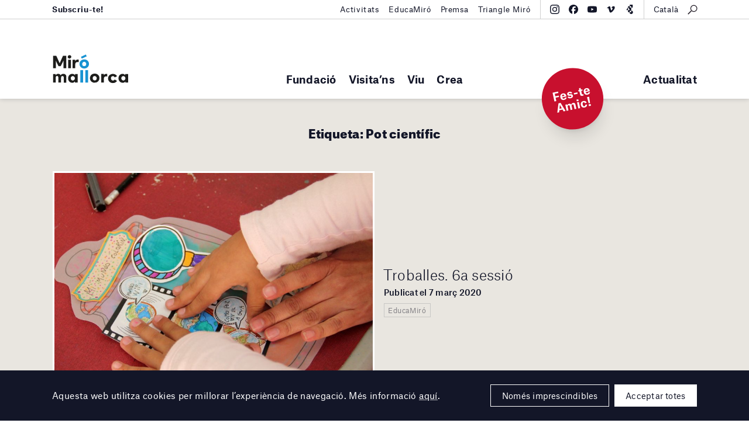

--- FILE ---
content_type: text/html; charset=UTF-8
request_url: https://miromallorca.com/tag/pot-cientific/
body_size: 10158
content:
<!DOCTYPE html><!--[if lt IE 9]>
<html class='lt-ie9 no-js' lang="ca">
<![endif]-->
<!--[if gte IE 9]><!-->
<html class="no-js scroll-smooth" lang="ca">
<!--<![endif]-->
<head>
<meta charset="UTF-8">
<meta http-equiv="X-UA-Compatible" content="IE=edge,chrome=1">
<meta name="viewport" content="width=device-width, initial-scale=1">
<link rel="profile" href="http://gmpg.org/xfn/11">
<link rel="pingback" href="https://miromallorca.com/wordpress/xmlrpc.php">
<link rel="icon" href="https://miromallorca.com/themes/miro-mallorca/images/favicon.svg" type="image/svg+xml" />
<link rel="icon" type="image/png" sizes="32x32" href="https://miromallorca.com/themes/miro-mallorca/images/favicon-32.png" />
<link rel="icon" type="image/png" sizes="16x16" href="https://miromallorca.com/themes/miro-mallorca/images/favicon-16.png" />
<title>Pot científic &#8211; Fundació Miró Mallorca</title>
<meta name='robots' content='max-image-preview:large' />
<link rel="alternate" hreflang="ca" href="https://miromallorca.com/tag/pot-cientific/" />
<link rel="alternate" hreflang="es" href="https://miromallorca.com/es/tag/pot-cientific-es/" />
<link rel="alternate" hreflang="x-default" href="https://miromallorca.com/tag/pot-cientific/" />
<link rel='dns-prefetch' href='//ajax.googleapis.com' />
<link rel='stylesheet' id='app-css' href='https://miromallorca.com/themes/miro-mallorca/build/assets/app-BJ9mTv0C.css' type='text/css' media='all' />
<link rel='stylesheet' id='style-css' href='https://miromallorca.com/themes/miro-mallorca/styles/main.css?ver=2.0.1' type='text/css' media='all' />
<script type="module" src="https://miromallorca.com/themes/miro-mallorca/build/assets/app-l0sNRNKZ.js" defer></script><meta property="og:url" content="https://miromallorca.com/troballes-6a-sessio/" /><meta property="fb:admins" content="1132645692" /><meta property="fb:app_id" content="155931125042435" /><meta property="og:type" content="website" /><meta property="og:title" content="Pot científic &#8211; Fundació Miró Mallorca" /><meta property="og:description" content="" /><meta property="og:image" content="https://miromallorca.com/uploads/2020/03/img_3214.jpg" /><meta property="og:image:width" content="1900" /><meta property="og:image:height" content="1266" /><meta name="description" content="" />
<script>
  (function(H){H.className=H.className.replace(/\bno-js\b/,'js')})(document.documentElement)
</script>

<style>
  .hero__title {
    max-width: none;
  }

  @media (min-width: 1200px) and (max-width: 1449px) {

    .hero__title {
      font-size: 3rem;
    }
  }

  .home-claim__text.home-claim__text {
    font-weight: 900;
  }

  .home-claim__quote {
    margin-top: 20px;
    margin-right: auto;
    margin-left: auto;
    max-width: 400px;
    line-height: 1.3;
  }

  .home-claim__quote-cite {
    margin-top: 10px;
    margin-right: auto;
    margin-left: auto;
    max-width: 400px;
    line-height: 1.3;
    font-weight: 500;
    font-size: 0.9rem;
  }
</style>
<style>.text-base{font-size:1rem;}.font-bold{font-weight:700;}@media(min-width:1100px){.lg-hidden{display:none}}</style>
<style>.wpcf7-form[data-status="submitting"] .wpcf7-submit{pointer-events: none; opacity: .3}</style>

<!-- Google tag (gtag.js) -->
<script async src="https://www.googletagmanager.com/gtag/js?id=G-NN9SPLY23S"></script>
<script>
  window.dataLayer = window.dataLayer || [];
  function gtag(){dataLayer.push(arguments);}
  gtag('js', new Date());

  gtag('config', 'G-639475VRK2');
</script>

</head>

<body class="archive tag tag-pot-cientific tag-565">

<!--[if lt IE 9]>
<p class='browsehappy'>You are using an <strong>outdated</strong> browser. Please <a href='http://browsehappy.com/'>upgrade your browser</a> to improve your experience.</p>
<![endif]-->

  <div class="main-header">
    <div class="main-header__container l_container">
      <div class="main-header__brand">
        <a href="https://miromallorca.com/">
          <div class="main-header__brand-complete">
            <img src="https://miromallorca.com/themes/miro-mallorca/images/main-header-brand.svg" class="main-header__brand-image -large">
            <img src="https://miromallorca.com/themes/miro-mallorca/images/main-header-brand-small.svg" class="main-header__brand-image -small">
          </div>
          <div class="main-header__brand-short">
            <img src="https://miromallorca.com/themes/miro-mallorca/images/main-header-brand-short.svg" class="main-header__brand-image -short">
          </div>
        </a>
      </div>
      <button type="button" class="main-header__show-navs">Menú<span class="icon icon--caret"></span></button>
      <div class="main-header__navs">

        <nav class="main-nav"><ul id="menu-main-menu" class=""><li id="menu-item-48" class="mega-menu mega-menu-artwork menu-item menu-item-type-post_type menu-item-object-page menu-item-has-children menu-item-48"><a href="https://miromallorca.com/fundacio/">Fundació</a><script type="application/json" data-menu-item-slug="48" class="megamenu__feature-content">{"type":"artwork","heading":"Col\u00b7lecci\u00f3","artwork":{"heading":"Obra destacada","href":"https:\/\/miromallorca.com\/collection\/figurine-1991\/","image":"https:\/\/miromallorca.com\/uploads\/2017\/06\/FPJM-00419_C01-804x1024.jpg","specs":{"author":"Joan Mir\u00f3 i Joan Gardy Artigas","meta":[{"text":"Figurine, 1991"},{"text":"Cessi\u00f3 drets d'autor pels hereus de l'artista, 1992"}]}}}</script>
        <script type="text/template" data-menu-item-slug="48" class="megamenu__feature-template">
          <div class="megamenu__feature" data-menu-item-slug="<%= content.slug %>">
            <div class="megamenu__artwork-container">
              <h4 class="megamenu__artwork-heading"><%= content.artwork.heading %></h4>
              <figure class="megamenu__artwork">
                <a href="<%= content.artwork.href %>">
                  <div class="megamenu__artwork-image">
                    <img src="<%= content.artwork.image %>">
                  </div>
                  <figcaption class="megamenu__artwork-specs">
                    <strong class="megamenu__artwork-specs-author"><%= content.artwork.specs.author %></strong>
                    <% _.map(content.artwork.specs.meta, function(item) { %>
                      <div class="megamenu__artwork-specs-meta"><%= item.text %></div>
                    <% }) %>
                  </figcaption>
                </a>
              </figure>
            </div>
          </div>
        </script>
<ul class="sub-menu">
	<li id="menu-item-1201" class="menu-item menu-item-type-custom menu-item-object-custom menu-item-has-children menu-item-1201"><a href="#">Fundació</a>
	<ul class="sub-menu">
		<li id="menu-item-618" class="menu-item menu-item-type-post_type menu-item-object-page menu-item-618"><a href="https://miromallorca.com/fundacio/fundacio-miro-mallorca/">Fundació Miró Mallorca</a></li>
		<li id="menu-item-860" class="menu-item menu-item-type-post_type menu-item-object-page menu-item-860"><a href="https://miromallorca.com/fundacio/joan-miro-i-pilar-juncosa/">Joan Miró i Pilar Juncosa</a></li>
		<li id="menu-item-40939" class="menu-item menu-item-type-post_type menu-item-object-page menu-item-40939"><a href="https://miromallorca.com/fundacio/programa-damics-de-la-fundacio/">Programa d’Amics de la Fundació</a></li>
		<li id="menu-item-40947" class="menu-item menu-item-type-post_type menu-item-object-page menu-item-40947"><a href="https://miromallorca.com/fundacio/programa-damics-de-la-fundacio/suport-institucional-i-empresarial/">Suport institucional i empresarial</a></li>
		<li id="menu-item-510" class="menu-item menu-item-type-post_type menu-item-object-page menu-item-510"><a href="https://miromallorca.com/fundacio/colleccio/">Col·lecció</a></li>
		<li id="menu-item-2590" class="menu-item menu-item-type-post_type menu-item-object-page menu-item-2590"><a href="https://miromallorca.com/biblioteca-pilar-juncosa/">Biblioteca Pilar Juncosa</a></li>
		<li id="menu-item-625" class="menu-item menu-item-type-post_type menu-item-object-page menu-item-625"><a href="https://miromallorca.com/fundacio/arquitectura/">Arquitectura</a></li>
		<li id="menu-item-1332" class="menu-item menu-item-type-taxonomy menu-item-object-category menu-item-1332"><a href="https://miromallorca.com/category/premsa/">Premsa</a></li>
	</ul>
</li>
</ul>
</li>
<li id="menu-item-40" class="mega-menu mega-menu-event menu-item menu-item-type-post_type menu-item-object-page menu-item-has-children menu-item-40"><a href="https://miromallorca.com/visitans/">Visita’ns</a><script type="application/json" data-menu-item-slug="40" class="megamenu__feature-content">{"slug":40,"type":"event","heading":"Visita'ns","timetable":{"datetime":"Avui, Diumenge 25 gener 2026","value":"Obert de 10:00 a 15:00"},"event":{"href":"https:\/\/miromallorca.com\/exhibition\/grip-face-utopia-del-lodo-sashimi-de-bruma\/","label":"Exposicions en curs","title":"Grip Face. &#8220;Utop\u00eda del Lodo, Sashimi de Bruma&#8221;","datetime":"19 setembre 2025 &mdash; 5 abril 2026"},"image":"https:\/\/miromallorca.com\/themes\/miro-mallorca\/images\/collection-entry__b.jpg"}</script>
        <script type="text/template" data-menu-item-slug="40" class="megamenu__feature-template">
          <div class="megamenu__feature" data-menu-item-slug="<%= content.slug %>">
            <div class="megamenu__event-container">
              <div class="megamenu__timetable">
                <p class="megamenu__timetable-datetime"><%= content.timetable.datetime %></p>
                <p class="megamenu__timetable-value"><%= content.timetable.value %></p>
              </div>
              <div class="megamenu__event">
                <a href="<%= content.event.href %>">
                  <div class="megamenu__event-inner">
                    <div class="megamenu__event-label"><%= content.event.label %></div>
                    <h4 class="megamenu__event-title"><%= content.event.title %></h4>
                    <p class="megamenu__event-datetime"><%= content.event.datetime %></p>
                  </div>
                </a>
              </div>
              <div class="megamenu__event-image" style="background-image: url(<%= content.image %>);"></div>
            </div>
          </div>
        </script>
<ul class="sub-menu">
	<li id="menu-item-1200" class="menu-item menu-item-type-custom menu-item-object-custom menu-item-has-children menu-item-1200"><a href="#">Visita&#8217;ns</a>
	<ul class="sub-menu">
		<li id="menu-item-512" class="menu-item menu-item-type-post_type menu-item-object-page menu-item-512"><a href="https://miromallorca.com/visitans/">Organitza la teva visita</a></li>
		<li id="menu-item-631" class="anchor-visitLocation menu-item menu-item-type-post_type menu-item-object-page menu-item-631"><a href="https://miromallorca.com/visitans/#visitLocation">Com arribar-hi</a></li>
		<li id="menu-item-632" class="anchor-visitTimeFees menu-item menu-item-type-post_type menu-item-object-page menu-item-632"><a href="https://miromallorca.com/visitans/#visitTimeFees">Horaris i tarifes</a></li>
		<li id="menu-item-633" class="anchor-visitTours menu-item menu-item-type-post_type menu-item-object-page menu-item-633"><a href="https://miromallorca.com/visitans/#visitTours">Visites guiades</a></li>
		<li id="menu-item-634" class="anchor-visitServices menu-item menu-item-type-post_type menu-item-object-page menu-item-634"><a href="https://miromallorca.com/visitans/#visitServices">Serveis</a></li>
		<li id="menu-item-635" class="anchor-visitVicinity menu-item menu-item-type-post_type menu-item-object-page menu-item-635"><a href="https://miromallorca.com/visitans/#visitVicinity">Entorn</a></li>
		<li id="menu-item-636" class="anchor-visitRentals menu-item menu-item-type-post_type menu-item-object-page menu-item-636"><a href="https://miromallorca.com/visitans/#visitRentals">Lloguer d&#8217;espais</a></li>
	</ul>
</li>
</ul>
</li>
<li id="menu-item-513" class="menu-item menu-item-type-custom menu-item-object-custom menu-item-has-children menu-item-513"><a href="#">Viu</a>
<ul class="sub-menu">
	<li id="menu-item-1198" class="menu-item menu-item-type-custom menu-item-object-custom menu-item-has-children menu-item-1198"><a href="#">Exposicions</a>
	<ul class="sub-menu">
		<li id="menu-item-2844" class="menu-item menu-item-type-post_type_archive menu-item-object-exhibition menu-item-2844"><a href="https://miromallorca.com/exhibition/">Actuals</a></li>
		<li id="menu-item-2845" class="endpoint-upcoming menu-item menu-item-type-post_type_archive menu-item-object-exhibition menu-item-2845"><a href="https://miromallorca.com/exhibition/upcoming/">Pròximes</a></li>
		<li id="menu-item-2846" class="endpoint-past menu-item menu-item-type-post_type_archive menu-item-object-exhibition menu-item-2846"><a href="https://miromallorca.com/exhibition/past/">Anteriors</a></li>
		<li id="menu-item-2847" class="endpoint-travelling menu-item menu-item-type-post_type_archive menu-item-object-exhibition menu-item-2847"><a href="https://miromallorca.com/exhibition/travelling/">Itineràncies</a></li>
	</ul>
</li>
	<li id="menu-item-1197" class="menu-item menu-item-type-custom menu-item-object-custom menu-item-has-children menu-item-1197"><a href="#">Activitats</a>
	<ul class="sub-menu">
		<li id="menu-item-1162" class="menu-item menu-item-type-taxonomy menu-item-object-activity-types menu-item-1162"><a href="https://miromallorca.com/activity-types/tallers-i-cursos/">Tallers i cursos</a></li>
		<li id="menu-item-1161" class="menu-item menu-item-type-taxonomy menu-item-object-activity-types menu-item-1161"><a href="https://miromallorca.com/activity-types/visites/">Visites</a></li>
		<li id="menu-item-1195" class="menu-item menu-item-type-taxonomy menu-item-object-activity-types menu-item-1195"><a href="https://miromallorca.com/activity-types/audiovisuals/">Cinema i audiovisuals</a></li>
		<li id="menu-item-1194" class="menu-item menu-item-type-taxonomy menu-item-object-activity-types menu-item-1194"><a href="https://miromallorca.com/activity-types/arts-esceniques/">Arts escèniques</a></li>
	</ul>
</li>
	<li id="menu-item-1199" class="menu-item menu-item-type-custom menu-item-object-custom menu-item-has-children menu-item-1199"><a href="#">Educació</a>
	<ul class="sub-menu">
		<li id="menu-item-1133" class="menu-item menu-item-type-post_type menu-item-object-page menu-item-1133"><a href="https://miromallorca.com/educacio/">Programa educatiu</a></li>
		<li id="menu-item-638" class="menu-item menu-item-type-post_type menu-item-object-page menu-item-638"><a href="https://miromallorca.com/educacio/centres-educatius/">Centres educatius</a></li>
		<li id="menu-item-641" class="menu-item menu-item-type-post_type menu-item-object-page menu-item-641"><a href="https://miromallorca.com/educacio/adults-and-family/">Adults i famílies</a></li>
		<li id="menu-item-643" class="menu-item menu-item-type-post_type menu-item-object-page menu-item-643"><a href="https://miromallorca.com/educacio/programa-social/">Programa social</a></li>
		<li id="menu-item-645" class="menu-item menu-item-type-post_type menu-item-object-page menu-item-645"><a href="https://miromallorca.com/educacio/programa-de-practiques/">Programa de pràctiques</a></li>
		<li id="menu-item-647" class="menu-item menu-item-type-post_type menu-item-object-page menu-item-647"><a href="https://miromallorca.com/educacio/encontres-amb-el-professorat/">Encontres amb el professorat</a></li>
		<li id="menu-item-2079" class="menu-item menu-item-type-post_type menu-item-object-page menu-item-2079"><a href="https://miromallorca.com/educacio/maletes-pedagogiques/">Maletes pedagògiques</a></li>
		<li id="menu-item-1323" class="menu-item menu-item-type-taxonomy menu-item-object-category menu-item-1323"><a href="https://miromallorca.com/category/educamiro/">EducaMiró</a></li>
	</ul>
</li>
</ul>
</li>
<li id="menu-item-519" class="mega-menu mega-menu-linked mega-menu-linked-premis-i-beques-pilar-juncosa menu-item menu-item-type-custom menu-item-object-custom menu-item-has-children menu-item-519"><a href="#">Crea</a><script type="application/json" data-menu-item-slug="519" class="megamenu__feature-content">{"slug":519,"type":"linked","linked":{"href":"https:\/\/miromallorca.com\/premis-i-beques-pilar-juncosa\/","image":"https:\/\/miromallorca.com\/uploads\/2021\/04\/mj_sert_baixa_61-1024x789.jpg","title":"Premis i Beques Pilar Juncosa"}}</script>
        <script type="text/template" data-menu-item-slug="519" class="megamenu__feature-template">
          <div class="megamenu__feature" data-menu-item-slug="<%= content.slug %>">
            <div class="megamenu__linked-container">
              <div class="linked">
                <div class="linked__item -one-whole -is-wide -alpha">
                  <a href="<%= content.linked.href %>">
                    <div class="linked__grid">
                      <div class="linked__image">
                        <div class="linked__image-frame">
                          <img src="<%= content.linked.image %>" >
                        </div>
                      </div>
                      <div class="linked__info">
                        <h3 class="linked__title"><%= content.linked.title %></h3>
                      </div>
                    </div>
                  </a>
                </div>
              </div>
            </div>
          <div class="megamenu__feature" data-menu-item-slug="<%= content.slug %>">
        </script>
<ul class="sub-menu">
	<li id="menu-item-1193" class="menu-item menu-item-type-custom menu-item-object-custom menu-item-has-children menu-item-1193"><a href="#">Tallers d&#8217;Obra Gràfica de Joan Miró</a>
	<ul class="sub-menu">
		<li id="menu-item-561" class="menu-item menu-item-type-post_type menu-item-object-page menu-item-561"><a href="https://miromallorca.com/tallers-dobra-grafica-de-joan-miro/miro-i-lobra-grafica/">Miró i l’obra gràfica</a></li>
		<li id="menu-item-566" class="menu-item menu-item-type-post_type menu-item-object-page menu-item-566"><a href="https://miromallorca.com/tallers-dobra-grafica-de-joan-miro/els-tallers-dobra-grafica/">Els Tallers d’Obra Gràfica (TOG)</a></li>
		<li id="menu-item-1192" class="menu-item menu-item-type-post_type menu-item-object-page menu-item-1192"><a href="https://miromallorca.com/tallers-dobra-grafica-de-joan-miro/cursos-i-tallers/">Cursos i tallers</a></li>
		<li id="menu-item-658" class="menu-item menu-item-type-post_type menu-item-object-page menu-item-658"><a href="https://miromallorca.com/tallers-dobra-grafica-de-joan-miro/lloguer-dels-tallers/">Lloguer dels tallers</a></li>
		<li id="menu-item-24009" class="font-bold text-base lg-hidden menu-item menu-item-type-post_type menu-item-object-page menu-item-24009"><a href="https://miromallorca.com/premis-i-beques-pilar-juncosa/">Premis i Beques Pilar Juncosa</a></li>
	</ul>
</li>
</ul>
</li>
</ul></nav>        <!-- end main-nav module-->
        <div class="main-header__navs-extra">
          <nav class="main-nav -extra"><ul id="menu-extra" class=""><li id="menu-item-524" class="menu-item menu-item-type-post_type menu-item-object-page current_page_parent menu-item-524"><a href="https://miromallorca.com/actualitat/">Actualitat</a></li>
</ul></nav>        </div>
        <!-- beta-nav module-->
        <div class="beta-nav">
          <div class="beta-nav__container l_container">
            <ul id="menu-top-bar-left" class="beta-nav__list"><li id="menu-item-37824" class="menu-item menu-item-type-custom menu-item-object-custom menu-item-37824"><a href="http://eepurl.com/ddGmmv"><b>Subscriu-te!</b></a></li>
</ul><ul id="menu-top-bar-right" class="beta-nav__list"><li id="menu-item-37825" class="menu-item menu-item-type-post_type menu-item-object-page menu-item-37825"><a href="https://miromallorca.com/activity/">Activitats</a></li>
<li id="menu-item-37826" class="menu-item menu-item-type-taxonomy menu-item-object-category menu-item-37826"><a href="https://miromallorca.com/category/educamiro/">EducaMiró</a></li>
<li id="menu-item-33069" class="menu-item menu-item-type-post_type menu-item-object-page menu-item-33069"><a href="https://miromallorca.com/premsa/">Premsa</a></li>
<li id="menu-item-33959" class="menu-item menu-item-type-post_type menu-item-object-page menu-item-33959"><a href="https://miromallorca.com/triangle-miro/">Triangle Miró</a></li>
</ul>            <div class="beta-nav__tools">
              
<div class="social-nav">
    <ul class="social-nav__list">
                    <li><a
                class="block hover:text-blue transition-colors"
                href="https://www.instagram.com/miromallorca/"
                title="Instagram"
                target="_blank"
                rel="noopener noreferrer"
            ><svg class="w-4 h-4" fill="currentColor" xmlns="http://www.w3.org/2000/svg" viewBox="0 0 32 32"><path d="M24.527 9.363a1.92 1.92 0 1 1-.007-3.84 1.92 1.92 0 0 1 .007 3.84Z"/><path d="M16.015 24.215a8.216 8.216 0 1 1-.03-16.43 8.216 8.216 0 0 1 .03 16.43Zm-.026-13.548a5.334 5.334 0 1 0 .022 10.667 5.334 5.334 0 0 0-.022-10.667Z"/><path d="M5.492.862C6.508.464 7.672.192 9.374.111 11.08.029 11.625.01 15.969 0c4.345-.007 4.89.01 6.597.085 1.703.074 2.866.342 3.884.736a7.83 7.83 0 0 1 2.838 1.84 7.848 7.848 0 0 1 1.85 2.83c.398 1.017.67 2.179.751 3.882.081 1.706.1 2.25.11 6.595.007 4.345-.01 4.89-.085 6.598-.074 1.702-.342 2.865-.736 3.883a7.843 7.843 0 0 1-1.84 2.838 7.84 7.84 0 0 1-2.83 1.85c-1.017.398-2.179.67-3.881.752-1.707.08-2.251.1-6.597.108-4.344.008-4.889-.008-6.595-.083-1.703-.075-2.867-.343-3.885-.736a7.847 7.847 0 0 1-2.837-1.84 7.832 7.832 0 0 1-1.851-2.83c-.398-1.018-.67-2.18-.751-3.882-.082-1.707-.1-2.252-.11-6.596-.007-4.345.01-4.89.084-6.596.076-1.704.343-2.867.737-3.886a7.84 7.84 0 0 1 1.84-2.837 7.827 7.827 0 0 1 2.83-1.85ZM6.59 28.49c.564.218 1.411.477 2.971.545 1.688.073 2.194.089 6.465.08 4.272-.007 4.778-.025 6.465-.104 1.559-.075 2.405-.337 2.969-.557a4.974 4.974 0 0 0 1.837-1.2 4.971 4.971 0 0 0 1.194-1.842c.218-.565.477-1.412.544-2.972.075-1.687.09-2.193.082-6.465-.008-4.272-.026-4.777-.106-6.465-.074-1.559-.336-2.406-.556-2.968a4.953 4.953 0 0 0-1.2-1.839A4.951 4.951 0 0 0 25.41 3.51c-.564-.218-1.412-.476-2.97-.544-1.689-.074-2.194-.09-6.467-.081-4.27.008-4.776.025-6.464.105-1.559.074-2.405.336-2.969.556a4.956 4.956 0 0 0-1.838 1.2A4.964 4.964 0 0 0 3.51 6.59c-.217.564-.478 1.412-.544 2.97-.074 1.689-.09 2.195-.081 6.466.008 4.272.026 4.778.105 6.464.073 1.56.337 2.406.556 2.97a4.97 4.97 0 0 0 1.2 1.838 4.986 4.986 0 0 0 1.843 1.194Z"/></svg>
</a></li>
                    <li><a
                class="block hover:text-blue transition-colors"
                href="https://www.facebook.com/miromallorca/?fref=ts"
                title="Facebook"
                target="_blank"
                rel="noopener noreferrer"
            ><svg class="w-4 h-4" fill="currentColor" xmlns="http://www.w3.org/2000/svg" viewBox="0 0 32 32"><path d="M16 0c8.837 0 16 7.163 16 16 0 8.18-6.14 14.926-14.062 15.883V20.889h4.329L23.165 16h-5.227v-1.73c0-1.291.254-2.185.835-2.757.582-.571 1.49-.82 2.803-.82.332 0 .637.004.908.01.395.01.716.026.94.05V6.32a4.89 4.89 0 0 0-.313-.075 18.82 18.82 0 0 0-3.165-.323c-2.423 0-4.254.518-5.532 1.592-1.542 1.296-2.28 3.4-2.28 6.378V16H8.836v4.89h3.3v10.639C5.165 29.799 0 23.504 0 16 0 7.163 7.163 0 16 0Z"/></svg>
</a></li>
                    <li><a
                class="block hover:text-blue transition-colors"
                href="https://www.youtube.com/channel/UC-MX-9jR5j0Z_qqzs358oZA"
                title="Youtube"
                target="_blank"
                rel="noopener noreferrer"
            ><svg class="w-4 h-4" fill="currentColor" xmlns="http://www.w3.org/2000/svg" viewBox="0 0 32 31"><path d="M30.329 6.244a3.87 3.87 0 0 1 1.034 1.746c.669 2.434.669 7.51.669 7.51s0 5.076-.67 7.51a3.87 3.87 0 0 1-1.033 1.746 4.052 4.052 0 0 1-1.795 1.013c-2.502.652-12.502.652-12.502.652s-10 0-12.502-.652a4.052 4.052 0 0 1-1.795-1.013A3.869 3.869 0 0 1 .7 23.011C.03 20.576.03 15.5.03 15.5s0-5.076.67-7.51c.18-.66.537-1.262 1.034-1.746A4.053 4.053 0 0 1 3.53 5.231c2.502-.651 12.502-.651 12.502-.651s10 0 12.502.651c.68.18 1.298.529 1.795 1.013ZM21.123 15.5l-8.364-4.61v9.22l8.364-4.61Z"/></svg>
</a></li>
                    <li><a
                class="block hover:text-blue transition-colors"
                href="https://vimeo.com/user213276408"
                title="Vimeo"
                target="_blank"
                rel="noopener noreferrer"
            ><svg class="w-4 h-4" fill="currentColor" xmlns="http://www.w3.org/2000/svg" viewBox="0 0 32 32"><path d="M29.32 10.377c-.118 2.454-1.931 5.814-5.438 10.078-3.626 4.454-6.693 6.681-9.203 6.681-1.553 0-2.87-1.356-3.944-4.069l-2.152-7.46c-.798-2.711-1.654-4.069-2.569-4.069-.2 0-.897.397-2.093 1.187l-1.254-1.527a333.696 333.696 0 0 0 3.891-3.28C8.314 6.482 9.631 5.73 10.51 5.652c2.076-.188 3.353 1.153 3.833 4.023.518 3.097.876 5.023 1.078 5.777.598 2.57 1.256 3.853 1.975 3.853.558 0 1.397-.834 2.515-2.5 1.116-1.667 1.715-2.935 1.796-3.806.158-1.439-.44-2.16-1.796-2.16-.639 0-1.297.14-1.974.414 1.31-4.058 3.814-6.029 7.51-5.916 2.74.076 4.032 1.756 3.874 5.04Z"/></svg>
</a></li>
                    <li><a
                class="block hover:text-blue transition-colors"
                href="https://guides.bloombergconnects.org/en-US/guide/fundacionMiroMallorca"
                title="Bloomberg Connects"
                target="_blank"
                rel="noopener noreferrer"
            ><svg class="w-4 h-4" width="600" height="600" viewBox="0 0 600 600" fill="currentColor" xmlns="http://www.w3.org/2000/svg"><path d="M402.488 377.245c61.496.018 111.345 49.876 111.345 111.377 0 61.512-49.866 111.378-111.378 111.378-61.373 0-111.142-49.642-111.367-110.962h69.326c23.237 0 42.074-18.837 42.074-42.073zM308.07 94.383v94.452h94.418v188.41h-.033c-61.512 0-111.378 49.865-111.378 111.377 0 .14.01.277.01.416H241.88c-23.237 0-42.073-18.837-42.073-42.073v-97.642h113.769L199.807 152.276v-15.819c0-23.237 18.836-42.074 42.073-42.074zm-108.263 254.94H86l113.807-197.047zM496.905 0v188.836h-94.417v-52.379c0-23.237-18.837-42.073-42.074-42.073H308.07V0z"/></svg>
</a></li>
            </ul>
</div>
              <!-- search module-->
              <div class="search-module">
                <button type="button" class="search__show-modal">
                  <!-- icon module--><span class="icon icon--search"></span>
                  <!-- end icon module-->
                </button>
                <div class="search__modal">
                  <div class="search__inner">
                    <form
  role="search"
  class="search__form"
  method="get"
  action="https://miromallorca.com/"
>
  <input type="text" placeholder="Escriu per cercar…" class="search__input" name="s">
  <button class="button -blue -has-icon -expand search__submit" type="submit">
    <div class="button__icon button__icon -dark">
      <span class="icon icon--search--blue"></span>
    </div>
    <div class="button__icon button__icon -white">
      <span class="icon icon--search--white"></span>
    </div>
    <span class="button__text">Cerca</span>
  </button>
</form>
                    <button type="button" class="search__hide-modal">
                      <!-- icon module--><span class="icon icon--gallery-close"></span>
                      <!-- end icon module-->
                    </button>
                  </div>
                </div>
              </div>
              <!-- end search module-->
              <div class="lang-nav"><button type="button" class="lang-nav__button"><span>Català</span></button><div class="lang-nav__menu"><ul class="lang-nav__langs"><li class="lang-nav__langs-item"><a href="https://miromallorca.com/tag/pot-cientific/" class="lang-nav__langs-link">Català</a></li><li class="lang-nav__langs-item"><a href="https://miromallorca.com/en/" class="lang-nav__langs-link">English</a></li><li class="lang-nav__langs-item"><a href="https://miromallorca.com/es/tag/pot-cientific-es/" class="lang-nav__langs-link">Español</a></li></ul></div></div>            </div>
          </div>
        </div>
        <!-- end beta-nav module-->
        <button type="button" class="main-header__hide-navs">
          <!-- icon module--><span class="icon icon--gallery-close"></span>
          <!-- end icon module-->
        </button>
      </div>
    </div>
    <div class="megamenu"></div>
        <div class="absolute inset-x-0 bottom-0 l_container z-[9000]">
    <div class="relative">
        <a href="https://miromallorca.com/fundacio/programa-damics-de-la-fundacio/" class="block absolute bottom-0 right-0 mr-20 lg:mr-40 bg-red size-[90px] lg:size-[105px] rounded-full flex justify-center items-center translate-y-1/2 -rotate-12 shadow-xl" target="_blank" rel="noopener noreferrer">
            <span class="text-base lg:!text-xl font-bold !leading-none lg:!leading-none text-center text-white">Fes-te Amic!</span>
        </a>
    </div>
</div>
  </div>

  <main id="mainContent" role="main">

<div class="l_main-content">
  <div class="u_bpt u_bpb u_bmtn u_bg-gray-light">
    <div class="l_container">
      
      
      <h3 class="section-heading">Etiqueta: <span>Pot científic</span></h3>
      <div class="linked">

        
<div id="8699" class="linked__item -two-third -is-wide -apex post-8699 post type-post status-publish format-standard has-post-thumbnail hentry category-educamiro tag-ciencia tag-collage tag-installacio tag-nebulosa tag-pot-cientific tag-taller-sert tag-tallers-familiars tag-troballes tag-vitrina">
    <a href="https://miromallorca.com/troballes-6a-sessio/">
        <div class="linked__grid">
      
                            <div class="linked__image">
                    <div class="linked__image-frame">

                    
                    <img width="1024" height="682" src="https://miromallorca.com/uploads/2020/03/img_3214-1024x682.jpg" class="attachment-large size-large wp-post-image" alt="" decoding="async" fetchpriority="high" srcset="https://miromallorca.com/uploads/2020/03/img_3214-1024x682.jpg 1024w, https://miromallorca.com/uploads/2020/03/img_3214-300x200.jpg 300w, https://miromallorca.com/uploads/2020/03/img_3214-768x512.jpg 768w, https://miromallorca.com/uploads/2020/03/img_3214.jpg 1900w" sizes="(max-width: 1024px) 100vw, 1024px" />
                    </div>
                </div>
            
            <div class="linked__info">
                                    <h3 class="linked__title">Troballes. 6a sessió</h3>
                
                
                                    <p class="linked__datetime">Publicat el 7 març 2020</p>
                
                                    <p class="linked__category">
                        EducaMiró                    </p>
                            </div>
        </div>
    </a>
</div>

<div id="8138" class="linked__item -one-quarter post-8138 post type-post status-publish format-standard has-post-thumbnail hentry category-educamiro tag-ciencia tag-collage tag-educacio-infantil tag-installacio tag-nebulosa tag-pot-cientific tag-taller-sert tag-tallers-familiars tag-troballes tag-vitrina">
    <a href="https://miromallorca.com/troballes-4a-sessio/">
        <div class="linked__grid">
      
                            <div class="linked__image">
                    <div class="linked__image-frame">

                    
                    <img width="1024" height="683" src="https://miromallorca.com/uploads/2020/02/img_2733-1024x683.jpg" class="attachment-large size-large wp-post-image" alt="" decoding="async" srcset="https://miromallorca.com/uploads/2020/02/img_2733-1024x683.jpg 1024w, https://miromallorca.com/uploads/2020/02/img_2733-300x200.jpg 300w, https://miromallorca.com/uploads/2020/02/img_2733-768x512.jpg 768w, https://miromallorca.com/uploads/2020/02/img_2733-e1581496696455.jpg 1900w" sizes="(max-width: 1024px) 100vw, 1024px" />
                    </div>
                </div>
            
            <div class="linked__info">
                                    <h3 class="linked__title">Troballes. 4a sessió</h3>
                
                
                                    <p class="linked__datetime">Publicat el 8 febrer 2020</p>
                
                                    <p class="linked__category">
                        EducaMiró                    </p>
                            </div>
        </div>
    </a>
</div>

<div id="8051" class="linked__item -one-quarter post-8051 post type-post status-publish format-standard has-post-thumbnail hentry category-educamiro tag-ciencia tag-collage tag-educacio-infantil tag-installacio tag-nebulosa tag-pot-cientific tag-taller-sert tag-tallers-familiars tag-troballes tag-vitrina">
    <a href="https://miromallorca.com/troballes-3a-sessio/">
        <div class="linked__grid">
      
                            <div class="linked__image">
                    <div class="linked__image-frame">

                    
                    <img width="1024" height="683" src="https://miromallorca.com/uploads/2020/02/troballes_1_febrer_2020_14-1024x683.jpg" class="attachment-large size-large wp-post-image" alt="" decoding="async" srcset="https://miromallorca.com/uploads/2020/02/troballes_1_febrer_2020_14-1024x683.jpg 1024w, https://miromallorca.com/uploads/2020/02/troballes_1_febrer_2020_14-300x200.jpg 300w, https://miromallorca.com/uploads/2020/02/troballes_1_febrer_2020_14-768x512.jpg 768w, https://miromallorca.com/uploads/2020/02/troballes_1_febrer_2020_14-e1580742106583.jpg 1900w" sizes="(max-width: 1024px) 100vw, 1024px" />
                    </div>
                </div>
            
            <div class="linked__info">
                                    <h3 class="linked__title">Troballes. 3a sessió</h3>
                
                
                                    <p class="linked__datetime">Publicat el 1 febrer 2020</p>
                
                                    <p class="linked__category">
                        EducaMiró                    </p>
                            </div>
        </div>
    </a>
</div>

<div id="7990" class="linked__item -one-quarter post-7990 post type-post status-publish format-standard has-post-thumbnail hentry category-educamiro tag-ciencia tag-collage tag-educacio-infantil tag-installacio tag-nebulosa tag-pot-cientific tag-taller-sert tag-tallers-familiars tag-troballes tag-vitrina">
    <a href="https://miromallorca.com/troballes-2a-sessio/">
        <div class="linked__grid">
      
                            <div class="linked__image">
                    <div class="linked__image-frame">

                    
                    <img width="1024" height="683" src="https://miromallorca.com/uploads/2020/01/troballes_25_gener_2020_24-1024x683.jpg" class="attachment-large size-large wp-post-image" alt="" decoding="async" loading="lazy" srcset="https://miromallorca.com/uploads/2020/01/troballes_25_gener_2020_24-1024x683.jpg 1024w, https://miromallorca.com/uploads/2020/01/troballes_25_gener_2020_24-300x200.jpg 300w, https://miromallorca.com/uploads/2020/01/troballes_25_gener_2020_24-768x512.jpg 768w, https://miromallorca.com/uploads/2020/01/troballes_25_gener_2020_24-e1580309901594.jpg 1900w" sizes="(max-width: 1024px) 100vw, 1024px" />
                    </div>
                </div>
            
            <div class="linked__info">
                                    <h3 class="linked__title">Troballes. 2a sessió</h3>
                
                
                                    <p class="linked__datetime">Publicat el 25 gener 2020</p>
                
                                    <p class="linked__category">
                        EducaMiró                    </p>
                            </div>
        </div>
    </a>
</div>

<div id="7901" class="linked__item -one-quarter post-7901 post type-post status-publish format-standard has-post-thumbnail hentry category-educamiro tag-ciencia tag-collage tag-educacio-infantil tag-installacio tag-nebulosa tag-pot-cientific tag-taller-sert tag-tallers-familiars tag-troballes tag-vitrina">
    <a href="https://miromallorca.com/troballes-1a-sessio/">
        <div class="linked__grid">
      
                            <div class="linked__image">
                    <div class="linked__image-frame">

                    
                    <img width="1024" height="683" src="https://miromallorca.com/uploads/2020/01/img_2351-1024x683.jpg" class="attachment-large size-large wp-post-image" alt="" decoding="async" loading="lazy" srcset="https://miromallorca.com/uploads/2020/01/img_2351-1024x683.jpg 1024w, https://miromallorca.com/uploads/2020/01/img_2351-300x200.jpg 300w, https://miromallorca.com/uploads/2020/01/img_2351-768x512.jpg 768w, https://miromallorca.com/uploads/2020/01/img_2351-e1579945559910.jpg 1900w" sizes="(max-width: 1024px) 100vw, 1024px" />
                    </div>
                </div>
            
            <div class="linked__info">
                                    <h3 class="linked__title">Troballes. 1a sessió</h3>
                
                
                                    <p class="linked__datetime">Publicat el 18 gener 2020</p>
                
                                    <p class="linked__category">
                        EducaMiró                    </p>
                            </div>
        </div>
    </a>
</div>

      </div>

      
    </div>
  </div>
  
    
</div>


  </main>

  <!-- main-footer module-->
  <div class="main-footer">
    <div class="main-footer__container l_container">
      <div class="main-footer__brand"><a href="./"><img src="https://miromallorca.com/themes/miro-mallorca/images/main-footer-brand.svg" class="main-footer__brand-image"></a></div>
      <div class="main-footer__contact">
        <div class="main-footer__contact-mail"><a href="mailto:info@miromallorca.com">info@miromallorca.com</a></div>
        <div class="main-footer__contact-phone">Tel. +34 971 70 14 20</div>
      </div>
      <div class="main-footer__address">Fundació Pilar i Joan Miró a Mallorca<br>Carrer de Saridakis, 29<br>07015 Palma &mdash; Illes Balears<br>España</div>
      <ul class="pl-0 w-full lg:w-auto list-none flex space-x-4 lg:space-x-0 lg:block lg:ml-auto text-sm leading-relaxed lg:columns-2">
            <li><a
            href="https://www.instagram.com/miromallorca/"
            title="Instagram"
            class="block "
        >
            <div class="hidden lg:block">Instagram</div>
            <svg class="w-4 h-4 lg:hidden" fill="currentColor" xmlns="http://www.w3.org/2000/svg" viewBox="0 0 32 32"><path d="M24.527 9.363a1.92 1.92 0 1 1-.007-3.84 1.92 1.92 0 0 1 .007 3.84Z"/><path d="M16.015 24.215a8.216 8.216 0 1 1-.03-16.43 8.216 8.216 0 0 1 .03 16.43Zm-.026-13.548a5.334 5.334 0 1 0 .022 10.667 5.334 5.334 0 0 0-.022-10.667Z"/><path d="M5.492.862C6.508.464 7.672.192 9.374.111 11.08.029 11.625.01 15.969 0c4.345-.007 4.89.01 6.597.085 1.703.074 2.866.342 3.884.736a7.83 7.83 0 0 1 2.838 1.84 7.848 7.848 0 0 1 1.85 2.83c.398 1.017.67 2.179.751 3.882.081 1.706.1 2.25.11 6.595.007 4.345-.01 4.89-.085 6.598-.074 1.702-.342 2.865-.736 3.883a7.843 7.843 0 0 1-1.84 2.838 7.84 7.84 0 0 1-2.83 1.85c-1.017.398-2.179.67-3.881.752-1.707.08-2.251.1-6.597.108-4.344.008-4.889-.008-6.595-.083-1.703-.075-2.867-.343-3.885-.736a7.847 7.847 0 0 1-2.837-1.84 7.832 7.832 0 0 1-1.851-2.83c-.398-1.018-.67-2.18-.751-3.882-.082-1.707-.1-2.252-.11-6.596-.007-4.345.01-4.89.084-6.596.076-1.704.343-2.867.737-3.886a7.84 7.84 0 0 1 1.84-2.837 7.827 7.827 0 0 1 2.83-1.85ZM6.59 28.49c.564.218 1.411.477 2.971.545 1.688.073 2.194.089 6.465.08 4.272-.007 4.778-.025 6.465-.104 1.559-.075 2.405-.337 2.969-.557a4.974 4.974 0 0 0 1.837-1.2 4.971 4.971 0 0 0 1.194-1.842c.218-.565.477-1.412.544-2.972.075-1.687.09-2.193.082-6.465-.008-4.272-.026-4.777-.106-6.465-.074-1.559-.336-2.406-.556-2.968a4.953 4.953 0 0 0-1.2-1.839A4.951 4.951 0 0 0 25.41 3.51c-.564-.218-1.412-.476-2.97-.544-1.689-.074-2.194-.09-6.467-.081-4.27.008-4.776.025-6.464.105-1.559.074-2.405.336-2.969.556a4.956 4.956 0 0 0-1.838 1.2A4.964 4.964 0 0 0 3.51 6.59c-.217.564-.478 1.412-.544 2.97-.074 1.689-.09 2.195-.081 6.466.008 4.272.026 4.778.105 6.464.073 1.56.337 2.406.556 2.97a4.97 4.97 0 0 0 1.2 1.838 4.986 4.986 0 0 0 1.843 1.194Z"/></svg>
        </a></li>
            <li><a
            href="https://www.facebook.com/miromallorca/?fref=ts"
            title="Facebook"
            class="block "
        >
            <div class="hidden lg:block">Facebook</div>
            <svg class="w-4 h-4 lg:hidden" fill="currentColor" xmlns="http://www.w3.org/2000/svg" viewBox="0 0 32 32"><path d="M16 0c8.837 0 16 7.163 16 16 0 8.18-6.14 14.926-14.062 15.883V20.889h4.329L23.165 16h-5.227v-1.73c0-1.291.254-2.185.835-2.757.582-.571 1.49-.82 2.803-.82.332 0 .637.004.908.01.395.01.716.026.94.05V6.32a4.89 4.89 0 0 0-.313-.075 18.82 18.82 0 0 0-3.165-.323c-2.423 0-4.254.518-5.532 1.592-1.542 1.296-2.28 3.4-2.28 6.378V16H8.836v4.89h3.3v10.639C5.165 29.799 0 23.504 0 16 0 7.163 7.163 0 16 0Z"/></svg>
        </a></li>
            <li><a
            href="https://www.youtube.com/channel/UC-MX-9jR5j0Z_qqzs358oZA"
            title="Youtube"
            class="block "
        >
            <div class="hidden lg:block">Youtube</div>
            <svg class="w-4 h-4 lg:hidden" fill="currentColor" xmlns="http://www.w3.org/2000/svg" viewBox="0 0 32 31"><path d="M30.329 6.244a3.87 3.87 0 0 1 1.034 1.746c.669 2.434.669 7.51.669 7.51s0 5.076-.67 7.51a3.87 3.87 0 0 1-1.033 1.746 4.052 4.052 0 0 1-1.795 1.013c-2.502.652-12.502.652-12.502.652s-10 0-12.502-.652a4.052 4.052 0 0 1-1.795-1.013A3.869 3.869 0 0 1 .7 23.011C.03 20.576.03 15.5.03 15.5s0-5.076.67-7.51c.18-.66.537-1.262 1.034-1.746A4.053 4.053 0 0 1 3.53 5.231c2.502-.651 12.502-.651 12.502-.651s10 0 12.502.651c.68.18 1.298.529 1.795 1.013ZM21.123 15.5l-8.364-4.61v9.22l8.364-4.61Z"/></svg>
        </a></li>
            <li><a
            href="https://vimeo.com/user213276408"
            title="Vimeo"
            class="block "
        >
            <div class="hidden lg:block">Vimeo</div>
            <svg class="w-4 h-4 lg:hidden" fill="currentColor" xmlns="http://www.w3.org/2000/svg" viewBox="0 0 32 32"><path d="M29.32 10.377c-.118 2.454-1.931 5.814-5.438 10.078-3.626 4.454-6.693 6.681-9.203 6.681-1.553 0-2.87-1.356-3.944-4.069l-2.152-7.46c-.798-2.711-1.654-4.069-2.569-4.069-.2 0-.897.397-2.093 1.187l-1.254-1.527a333.696 333.696 0 0 0 3.891-3.28C8.314 6.482 9.631 5.73 10.51 5.652c2.076-.188 3.353 1.153 3.833 4.023.518 3.097.876 5.023 1.078 5.777.598 2.57 1.256 3.853 1.975 3.853.558 0 1.397-.834 2.515-2.5 1.116-1.667 1.715-2.935 1.796-3.806.158-1.439-.44-2.16-1.796-2.16-.639 0-1.297.14-1.974.414 1.31-4.058 3.814-6.029 7.51-5.916 2.74.076 4.032 1.756 3.874 5.04Z"/></svg>
        </a></li>
            <li><a
            href="https://guides.bloombergconnects.org/en-US/guide/fundacionMiroMallorca"
            title="Bloomberg Connects"
            class="block "
        >
            <div class="hidden lg:block">Bloomberg Connects</div>
            <svg class="w-4 h-4 lg:hidden" width="600" height="600" viewBox="0 0 600 600" fill="currentColor" xmlns="http://www.w3.org/2000/svg"><path d="M402.488 377.245c61.496.018 111.345 49.876 111.345 111.377 0 61.512-49.866 111.378-111.378 111.378-61.373 0-111.142-49.642-111.367-110.962h69.326c23.237 0 42.074-18.837 42.074-42.073zM308.07 94.383v94.452h94.418v188.41h-.033c-61.512 0-111.378 49.865-111.378 111.377 0 .14.01.277.01.416H241.88c-23.237 0-42.073-18.837-42.073-42.073v-97.642h113.769L199.807 152.276v-15.819c0-23.237 18.836-42.074 42.073-42.074zm-108.263 254.94H86l113.807-197.047zM496.905 0v188.836h-94.417v-52.379c0-23.237-18.837-42.073-42.074-42.073H308.07V0z"/></svg>
        </a></li>
    </ul>
      <ul id="menu-footer-menu" class="main-footer__nav"><li id="menu-item-662" class="menu-item menu-item-type-post_type menu-item-object-page menu-item-662"><a href="https://miromallorca.com/organs-de-govern/">Òrgans de Govern</a></li>
<li id="menu-item-661" class="menu-item menu-item-type-post_type menu-item-object-page menu-item-661"><a href="https://miromallorca.com/memories/">Memòries</a></li>
<li id="menu-item-38" class="menu-item menu-item-type-post_type menu-item-object-page menu-item-38"><a href="https://miromallorca.com/ofertes-docupacio/">Ofertes d&#8217;ocupació</a></li>
<li id="menu-item-37" class="menu-item menu-item-type-post_type menu-item-object-page menu-item-37"><a href="https://miromallorca.com/perfil-contractant/">Perfil del contractant</a></li>
<li id="menu-item-33" class="menu-item menu-item-type-post_type menu-item-object-page menu-item-33"><a href="https://miromallorca.com/llei-de-transparencia/">Llei de Transparència</a></li>
<li id="menu-item-36" class="menu-item menu-item-type-post_type menu-item-object-page menu-item-36"><a href="https://miromallorca.com/avis-legal-i-normes/">Avís legal i normes</a></li>
<li id="menu-item-13921" class="menu-item menu-item-type-post_type menu-item-object-page menu-item-privacy-policy menu-item-13921"><a rel="privacy-policy" href="https://miromallorca.com/politica-de-privacitat/">Política de privacitat</a></li>
<li id="menu-item-13882" class="menu-item menu-item-type-post_type menu-item-object-page menu-item-13882"><a href="https://miromallorca.com/politica-de-cookies/">Política de cookies</a></li>
</ul>      <div class="w-full mt-4">
        <a href="http://domo-a.com/" class="main-footer__credits !inline-block">Site by DOMO—A</a>
      </div>
    </div>
  </div>
  <!-- end main-footer module-->

  <div id="cookie-notice" class="cookie-notice" style="z-index: 10000;">
  <div class="l_container cookie-notice__container">
    <p class="cookie-notice__message">Aquesta web utilitza cookies per millorar l’experiència de navegació. Més informació <a href="https://miromallorca.com/politica-de-cookies/">aquí</a>.</p>
    <div>
        <button class="button -small -ghost u_mr-0p25" id="cookie-required">Només imprescindibles</button>
        <button class="button -small -light" id="cookie-all">Acceptar totes</button>
    </div>
  </div>
</div>

<script>
  const cookieNotice = document.getElementById('cookie-notice')
  const cookieRequired = document.getElementById('cookie-required')
  const cookieAll = document.getElementById('cookie-all')

  if (! localStorage.cookieNotice) {
      cookieNotice.style.display = 'block'
  } else if (localStorage.cookieNotice == 'all') {
      loadGA()
  }

  cookieRequired.addEventListener('click', function () {
      localStorage.cookieNotice = 'required'
      cookieNotice.style.display = 'none'
  })

  cookieAll.addEventListener('click', function () {
      localStorage.cookieNotice = 'all'
      cookieNotice.style.display = 'none'
      loadGA()
  })

  function loadGA () {
      script = document.createElement('script')
      script.type = 'text/javascript'
      script.innerHTML = document.querySelector('script[type="text/plain"]').innerHTML

      document.body.appendChild(script)
  }
</script>

  <!-- overlay module-->
  <button type="button" class="overlay"></button>
  <!-- end overlay module-->

<div class="pswp">
  <div class="pswp__bg"></div>
  <div class="pswp__scroll-wrap">
    <div class="pswp__container">
      <div class="pswp__item"></div>
      <div class="pswp__item"></div>
      <div class="pswp__item"></div>
    </div>
    <div class="pswp__ui pswp__ui--hidden">
      <div class="pswp__top-bar">
        <div class="pswp__counter"></div>
        <div class="pswp__button pswp__button--close"></div>
        <div class="pswp__button pswp__button--fs"></div>
        <div class="pswp__button pswp__button--zoom"></div>
        <div class="pswp__preloader">
          <div class="pswp__preloader__icn">
            <div class="pswp__preloader__cut">
              <div class="pswp__preloader__donut"></div>
            </div>
          </div>
        </div>
      </div>
      <button class="pswp__button pswp__button--arrow--left"></button>
      <button class="pswp__button pswp__button--arrow--right"></button>
      <div class="pswp__caption">
        <div class="pswp__caption__center"></div>
      </div>
    </div>
  </div>
</div>

<script type="text/javascript" src="https://miromallorca.com/plugins/contact-form-7/includes/swv/js/index.js?ver=5.8.6" id="swv-js"></script>
<script type="text/javascript" id="contact-form-7-js-extra">
/* <![CDATA[ */
var wpcf7 = {"api":{"root":"https:\/\/miromallorca.com\/wp-json\/","namespace":"contact-form-7\/v1"}};
/* ]]> */
</script>
<script type="text/javascript" src="https://miromallorca.com/plugins/contact-form-7/includes/js/index.js?ver=5.8.6" id="contact-form-7-js"></script>
<script type="text/javascript" src="https://ajax.googleapis.com/ajax/libs/jquery/2.1.3/jquery.min.js?ver=2.1.3" id="jquery-js"></script>
<script type="text/javascript" src="https://miromallorca.com/themes/miro-mallorca/scripts/main.js?ver=2.0.1" id="main-js"></script>
<script type="text/javascript" src="https://miromallorca.com/wordpress/wp-includes/js/underscore.min.js?ver=1.13.4" id="underscore-js"></script>
<script type="text/javascript" src="https://www.google.com/recaptcha/api.js?render=6Leky80pAAAAAHNGSZysKFCzrDlMQX1a1PaoO4Ro&amp;ver=3.0" id="google-recaptcha-js"></script>
<script type="text/javascript" src="https://miromallorca.com/wordpress/wp-includes/js/dist/vendor/wp-polyfill-inert.min.js?ver=3.1.2" id="wp-polyfill-inert-js"></script>
<script type="text/javascript" src="https://miromallorca.com/wordpress/wp-includes/js/dist/vendor/regenerator-runtime.min.js?ver=0.14.0" id="regenerator-runtime-js"></script>
<script type="text/javascript" src="https://miromallorca.com/wordpress/wp-includes/js/dist/vendor/wp-polyfill.min.js?ver=3.15.0" id="wp-polyfill-js"></script>
<script type="text/javascript" id="wpcf7-recaptcha-js-extra">
/* <![CDATA[ */
var wpcf7_recaptcha = {"sitekey":"6Leky80pAAAAAHNGSZysKFCzrDlMQX1a1PaoO4Ro","actions":{"homepage":"homepage","contactform":"contactform"}};
/* ]]> */
</script>
<script type="text/javascript" src="https://miromallorca.com/plugins/contact-form-7/modules/recaptcha/index.js?ver=5.8.6" id="wpcf7-recaptcha-js"></script>

<div data-tiqets-widget="booking"></div><script src="https://tiqets-cdn.s3.amazonaws.com/booking_engine/loader/2477.js"></script>

</body>
</html>


--- FILE ---
content_type: text/html; charset=utf-8
request_url: https://www.google.com/recaptcha/api2/anchor?ar=1&k=6Leky80pAAAAAHNGSZysKFCzrDlMQX1a1PaoO4Ro&co=aHR0cHM6Ly9taXJvbWFsbG9yY2EuY29tOjQ0Mw..&hl=en&v=PoyoqOPhxBO7pBk68S4YbpHZ&size=invisible&anchor-ms=20000&execute-ms=30000&cb=mkgz6me7hzz9
body_size: 48777
content:
<!DOCTYPE HTML><html dir="ltr" lang="en"><head><meta http-equiv="Content-Type" content="text/html; charset=UTF-8">
<meta http-equiv="X-UA-Compatible" content="IE=edge">
<title>reCAPTCHA</title>
<style type="text/css">
/* cyrillic-ext */
@font-face {
  font-family: 'Roboto';
  font-style: normal;
  font-weight: 400;
  font-stretch: 100%;
  src: url(//fonts.gstatic.com/s/roboto/v48/KFO7CnqEu92Fr1ME7kSn66aGLdTylUAMa3GUBHMdazTgWw.woff2) format('woff2');
  unicode-range: U+0460-052F, U+1C80-1C8A, U+20B4, U+2DE0-2DFF, U+A640-A69F, U+FE2E-FE2F;
}
/* cyrillic */
@font-face {
  font-family: 'Roboto';
  font-style: normal;
  font-weight: 400;
  font-stretch: 100%;
  src: url(//fonts.gstatic.com/s/roboto/v48/KFO7CnqEu92Fr1ME7kSn66aGLdTylUAMa3iUBHMdazTgWw.woff2) format('woff2');
  unicode-range: U+0301, U+0400-045F, U+0490-0491, U+04B0-04B1, U+2116;
}
/* greek-ext */
@font-face {
  font-family: 'Roboto';
  font-style: normal;
  font-weight: 400;
  font-stretch: 100%;
  src: url(//fonts.gstatic.com/s/roboto/v48/KFO7CnqEu92Fr1ME7kSn66aGLdTylUAMa3CUBHMdazTgWw.woff2) format('woff2');
  unicode-range: U+1F00-1FFF;
}
/* greek */
@font-face {
  font-family: 'Roboto';
  font-style: normal;
  font-weight: 400;
  font-stretch: 100%;
  src: url(//fonts.gstatic.com/s/roboto/v48/KFO7CnqEu92Fr1ME7kSn66aGLdTylUAMa3-UBHMdazTgWw.woff2) format('woff2');
  unicode-range: U+0370-0377, U+037A-037F, U+0384-038A, U+038C, U+038E-03A1, U+03A3-03FF;
}
/* math */
@font-face {
  font-family: 'Roboto';
  font-style: normal;
  font-weight: 400;
  font-stretch: 100%;
  src: url(//fonts.gstatic.com/s/roboto/v48/KFO7CnqEu92Fr1ME7kSn66aGLdTylUAMawCUBHMdazTgWw.woff2) format('woff2');
  unicode-range: U+0302-0303, U+0305, U+0307-0308, U+0310, U+0312, U+0315, U+031A, U+0326-0327, U+032C, U+032F-0330, U+0332-0333, U+0338, U+033A, U+0346, U+034D, U+0391-03A1, U+03A3-03A9, U+03B1-03C9, U+03D1, U+03D5-03D6, U+03F0-03F1, U+03F4-03F5, U+2016-2017, U+2034-2038, U+203C, U+2040, U+2043, U+2047, U+2050, U+2057, U+205F, U+2070-2071, U+2074-208E, U+2090-209C, U+20D0-20DC, U+20E1, U+20E5-20EF, U+2100-2112, U+2114-2115, U+2117-2121, U+2123-214F, U+2190, U+2192, U+2194-21AE, U+21B0-21E5, U+21F1-21F2, U+21F4-2211, U+2213-2214, U+2216-22FF, U+2308-230B, U+2310, U+2319, U+231C-2321, U+2336-237A, U+237C, U+2395, U+239B-23B7, U+23D0, U+23DC-23E1, U+2474-2475, U+25AF, U+25B3, U+25B7, U+25BD, U+25C1, U+25CA, U+25CC, U+25FB, U+266D-266F, U+27C0-27FF, U+2900-2AFF, U+2B0E-2B11, U+2B30-2B4C, U+2BFE, U+3030, U+FF5B, U+FF5D, U+1D400-1D7FF, U+1EE00-1EEFF;
}
/* symbols */
@font-face {
  font-family: 'Roboto';
  font-style: normal;
  font-weight: 400;
  font-stretch: 100%;
  src: url(//fonts.gstatic.com/s/roboto/v48/KFO7CnqEu92Fr1ME7kSn66aGLdTylUAMaxKUBHMdazTgWw.woff2) format('woff2');
  unicode-range: U+0001-000C, U+000E-001F, U+007F-009F, U+20DD-20E0, U+20E2-20E4, U+2150-218F, U+2190, U+2192, U+2194-2199, U+21AF, U+21E6-21F0, U+21F3, U+2218-2219, U+2299, U+22C4-22C6, U+2300-243F, U+2440-244A, U+2460-24FF, U+25A0-27BF, U+2800-28FF, U+2921-2922, U+2981, U+29BF, U+29EB, U+2B00-2BFF, U+4DC0-4DFF, U+FFF9-FFFB, U+10140-1018E, U+10190-1019C, U+101A0, U+101D0-101FD, U+102E0-102FB, U+10E60-10E7E, U+1D2C0-1D2D3, U+1D2E0-1D37F, U+1F000-1F0FF, U+1F100-1F1AD, U+1F1E6-1F1FF, U+1F30D-1F30F, U+1F315, U+1F31C, U+1F31E, U+1F320-1F32C, U+1F336, U+1F378, U+1F37D, U+1F382, U+1F393-1F39F, U+1F3A7-1F3A8, U+1F3AC-1F3AF, U+1F3C2, U+1F3C4-1F3C6, U+1F3CA-1F3CE, U+1F3D4-1F3E0, U+1F3ED, U+1F3F1-1F3F3, U+1F3F5-1F3F7, U+1F408, U+1F415, U+1F41F, U+1F426, U+1F43F, U+1F441-1F442, U+1F444, U+1F446-1F449, U+1F44C-1F44E, U+1F453, U+1F46A, U+1F47D, U+1F4A3, U+1F4B0, U+1F4B3, U+1F4B9, U+1F4BB, U+1F4BF, U+1F4C8-1F4CB, U+1F4D6, U+1F4DA, U+1F4DF, U+1F4E3-1F4E6, U+1F4EA-1F4ED, U+1F4F7, U+1F4F9-1F4FB, U+1F4FD-1F4FE, U+1F503, U+1F507-1F50B, U+1F50D, U+1F512-1F513, U+1F53E-1F54A, U+1F54F-1F5FA, U+1F610, U+1F650-1F67F, U+1F687, U+1F68D, U+1F691, U+1F694, U+1F698, U+1F6AD, U+1F6B2, U+1F6B9-1F6BA, U+1F6BC, U+1F6C6-1F6CF, U+1F6D3-1F6D7, U+1F6E0-1F6EA, U+1F6F0-1F6F3, U+1F6F7-1F6FC, U+1F700-1F7FF, U+1F800-1F80B, U+1F810-1F847, U+1F850-1F859, U+1F860-1F887, U+1F890-1F8AD, U+1F8B0-1F8BB, U+1F8C0-1F8C1, U+1F900-1F90B, U+1F93B, U+1F946, U+1F984, U+1F996, U+1F9E9, U+1FA00-1FA6F, U+1FA70-1FA7C, U+1FA80-1FA89, U+1FA8F-1FAC6, U+1FACE-1FADC, U+1FADF-1FAE9, U+1FAF0-1FAF8, U+1FB00-1FBFF;
}
/* vietnamese */
@font-face {
  font-family: 'Roboto';
  font-style: normal;
  font-weight: 400;
  font-stretch: 100%;
  src: url(//fonts.gstatic.com/s/roboto/v48/KFO7CnqEu92Fr1ME7kSn66aGLdTylUAMa3OUBHMdazTgWw.woff2) format('woff2');
  unicode-range: U+0102-0103, U+0110-0111, U+0128-0129, U+0168-0169, U+01A0-01A1, U+01AF-01B0, U+0300-0301, U+0303-0304, U+0308-0309, U+0323, U+0329, U+1EA0-1EF9, U+20AB;
}
/* latin-ext */
@font-face {
  font-family: 'Roboto';
  font-style: normal;
  font-weight: 400;
  font-stretch: 100%;
  src: url(//fonts.gstatic.com/s/roboto/v48/KFO7CnqEu92Fr1ME7kSn66aGLdTylUAMa3KUBHMdazTgWw.woff2) format('woff2');
  unicode-range: U+0100-02BA, U+02BD-02C5, U+02C7-02CC, U+02CE-02D7, U+02DD-02FF, U+0304, U+0308, U+0329, U+1D00-1DBF, U+1E00-1E9F, U+1EF2-1EFF, U+2020, U+20A0-20AB, U+20AD-20C0, U+2113, U+2C60-2C7F, U+A720-A7FF;
}
/* latin */
@font-face {
  font-family: 'Roboto';
  font-style: normal;
  font-weight: 400;
  font-stretch: 100%;
  src: url(//fonts.gstatic.com/s/roboto/v48/KFO7CnqEu92Fr1ME7kSn66aGLdTylUAMa3yUBHMdazQ.woff2) format('woff2');
  unicode-range: U+0000-00FF, U+0131, U+0152-0153, U+02BB-02BC, U+02C6, U+02DA, U+02DC, U+0304, U+0308, U+0329, U+2000-206F, U+20AC, U+2122, U+2191, U+2193, U+2212, U+2215, U+FEFF, U+FFFD;
}
/* cyrillic-ext */
@font-face {
  font-family: 'Roboto';
  font-style: normal;
  font-weight: 500;
  font-stretch: 100%;
  src: url(//fonts.gstatic.com/s/roboto/v48/KFO7CnqEu92Fr1ME7kSn66aGLdTylUAMa3GUBHMdazTgWw.woff2) format('woff2');
  unicode-range: U+0460-052F, U+1C80-1C8A, U+20B4, U+2DE0-2DFF, U+A640-A69F, U+FE2E-FE2F;
}
/* cyrillic */
@font-face {
  font-family: 'Roboto';
  font-style: normal;
  font-weight: 500;
  font-stretch: 100%;
  src: url(//fonts.gstatic.com/s/roboto/v48/KFO7CnqEu92Fr1ME7kSn66aGLdTylUAMa3iUBHMdazTgWw.woff2) format('woff2');
  unicode-range: U+0301, U+0400-045F, U+0490-0491, U+04B0-04B1, U+2116;
}
/* greek-ext */
@font-face {
  font-family: 'Roboto';
  font-style: normal;
  font-weight: 500;
  font-stretch: 100%;
  src: url(//fonts.gstatic.com/s/roboto/v48/KFO7CnqEu92Fr1ME7kSn66aGLdTylUAMa3CUBHMdazTgWw.woff2) format('woff2');
  unicode-range: U+1F00-1FFF;
}
/* greek */
@font-face {
  font-family: 'Roboto';
  font-style: normal;
  font-weight: 500;
  font-stretch: 100%;
  src: url(//fonts.gstatic.com/s/roboto/v48/KFO7CnqEu92Fr1ME7kSn66aGLdTylUAMa3-UBHMdazTgWw.woff2) format('woff2');
  unicode-range: U+0370-0377, U+037A-037F, U+0384-038A, U+038C, U+038E-03A1, U+03A3-03FF;
}
/* math */
@font-face {
  font-family: 'Roboto';
  font-style: normal;
  font-weight: 500;
  font-stretch: 100%;
  src: url(//fonts.gstatic.com/s/roboto/v48/KFO7CnqEu92Fr1ME7kSn66aGLdTylUAMawCUBHMdazTgWw.woff2) format('woff2');
  unicode-range: U+0302-0303, U+0305, U+0307-0308, U+0310, U+0312, U+0315, U+031A, U+0326-0327, U+032C, U+032F-0330, U+0332-0333, U+0338, U+033A, U+0346, U+034D, U+0391-03A1, U+03A3-03A9, U+03B1-03C9, U+03D1, U+03D5-03D6, U+03F0-03F1, U+03F4-03F5, U+2016-2017, U+2034-2038, U+203C, U+2040, U+2043, U+2047, U+2050, U+2057, U+205F, U+2070-2071, U+2074-208E, U+2090-209C, U+20D0-20DC, U+20E1, U+20E5-20EF, U+2100-2112, U+2114-2115, U+2117-2121, U+2123-214F, U+2190, U+2192, U+2194-21AE, U+21B0-21E5, U+21F1-21F2, U+21F4-2211, U+2213-2214, U+2216-22FF, U+2308-230B, U+2310, U+2319, U+231C-2321, U+2336-237A, U+237C, U+2395, U+239B-23B7, U+23D0, U+23DC-23E1, U+2474-2475, U+25AF, U+25B3, U+25B7, U+25BD, U+25C1, U+25CA, U+25CC, U+25FB, U+266D-266F, U+27C0-27FF, U+2900-2AFF, U+2B0E-2B11, U+2B30-2B4C, U+2BFE, U+3030, U+FF5B, U+FF5D, U+1D400-1D7FF, U+1EE00-1EEFF;
}
/* symbols */
@font-face {
  font-family: 'Roboto';
  font-style: normal;
  font-weight: 500;
  font-stretch: 100%;
  src: url(//fonts.gstatic.com/s/roboto/v48/KFO7CnqEu92Fr1ME7kSn66aGLdTylUAMaxKUBHMdazTgWw.woff2) format('woff2');
  unicode-range: U+0001-000C, U+000E-001F, U+007F-009F, U+20DD-20E0, U+20E2-20E4, U+2150-218F, U+2190, U+2192, U+2194-2199, U+21AF, U+21E6-21F0, U+21F3, U+2218-2219, U+2299, U+22C4-22C6, U+2300-243F, U+2440-244A, U+2460-24FF, U+25A0-27BF, U+2800-28FF, U+2921-2922, U+2981, U+29BF, U+29EB, U+2B00-2BFF, U+4DC0-4DFF, U+FFF9-FFFB, U+10140-1018E, U+10190-1019C, U+101A0, U+101D0-101FD, U+102E0-102FB, U+10E60-10E7E, U+1D2C0-1D2D3, U+1D2E0-1D37F, U+1F000-1F0FF, U+1F100-1F1AD, U+1F1E6-1F1FF, U+1F30D-1F30F, U+1F315, U+1F31C, U+1F31E, U+1F320-1F32C, U+1F336, U+1F378, U+1F37D, U+1F382, U+1F393-1F39F, U+1F3A7-1F3A8, U+1F3AC-1F3AF, U+1F3C2, U+1F3C4-1F3C6, U+1F3CA-1F3CE, U+1F3D4-1F3E0, U+1F3ED, U+1F3F1-1F3F3, U+1F3F5-1F3F7, U+1F408, U+1F415, U+1F41F, U+1F426, U+1F43F, U+1F441-1F442, U+1F444, U+1F446-1F449, U+1F44C-1F44E, U+1F453, U+1F46A, U+1F47D, U+1F4A3, U+1F4B0, U+1F4B3, U+1F4B9, U+1F4BB, U+1F4BF, U+1F4C8-1F4CB, U+1F4D6, U+1F4DA, U+1F4DF, U+1F4E3-1F4E6, U+1F4EA-1F4ED, U+1F4F7, U+1F4F9-1F4FB, U+1F4FD-1F4FE, U+1F503, U+1F507-1F50B, U+1F50D, U+1F512-1F513, U+1F53E-1F54A, U+1F54F-1F5FA, U+1F610, U+1F650-1F67F, U+1F687, U+1F68D, U+1F691, U+1F694, U+1F698, U+1F6AD, U+1F6B2, U+1F6B9-1F6BA, U+1F6BC, U+1F6C6-1F6CF, U+1F6D3-1F6D7, U+1F6E0-1F6EA, U+1F6F0-1F6F3, U+1F6F7-1F6FC, U+1F700-1F7FF, U+1F800-1F80B, U+1F810-1F847, U+1F850-1F859, U+1F860-1F887, U+1F890-1F8AD, U+1F8B0-1F8BB, U+1F8C0-1F8C1, U+1F900-1F90B, U+1F93B, U+1F946, U+1F984, U+1F996, U+1F9E9, U+1FA00-1FA6F, U+1FA70-1FA7C, U+1FA80-1FA89, U+1FA8F-1FAC6, U+1FACE-1FADC, U+1FADF-1FAE9, U+1FAF0-1FAF8, U+1FB00-1FBFF;
}
/* vietnamese */
@font-face {
  font-family: 'Roboto';
  font-style: normal;
  font-weight: 500;
  font-stretch: 100%;
  src: url(//fonts.gstatic.com/s/roboto/v48/KFO7CnqEu92Fr1ME7kSn66aGLdTylUAMa3OUBHMdazTgWw.woff2) format('woff2');
  unicode-range: U+0102-0103, U+0110-0111, U+0128-0129, U+0168-0169, U+01A0-01A1, U+01AF-01B0, U+0300-0301, U+0303-0304, U+0308-0309, U+0323, U+0329, U+1EA0-1EF9, U+20AB;
}
/* latin-ext */
@font-face {
  font-family: 'Roboto';
  font-style: normal;
  font-weight: 500;
  font-stretch: 100%;
  src: url(//fonts.gstatic.com/s/roboto/v48/KFO7CnqEu92Fr1ME7kSn66aGLdTylUAMa3KUBHMdazTgWw.woff2) format('woff2');
  unicode-range: U+0100-02BA, U+02BD-02C5, U+02C7-02CC, U+02CE-02D7, U+02DD-02FF, U+0304, U+0308, U+0329, U+1D00-1DBF, U+1E00-1E9F, U+1EF2-1EFF, U+2020, U+20A0-20AB, U+20AD-20C0, U+2113, U+2C60-2C7F, U+A720-A7FF;
}
/* latin */
@font-face {
  font-family: 'Roboto';
  font-style: normal;
  font-weight: 500;
  font-stretch: 100%;
  src: url(//fonts.gstatic.com/s/roboto/v48/KFO7CnqEu92Fr1ME7kSn66aGLdTylUAMa3yUBHMdazQ.woff2) format('woff2');
  unicode-range: U+0000-00FF, U+0131, U+0152-0153, U+02BB-02BC, U+02C6, U+02DA, U+02DC, U+0304, U+0308, U+0329, U+2000-206F, U+20AC, U+2122, U+2191, U+2193, U+2212, U+2215, U+FEFF, U+FFFD;
}
/* cyrillic-ext */
@font-face {
  font-family: 'Roboto';
  font-style: normal;
  font-weight: 900;
  font-stretch: 100%;
  src: url(//fonts.gstatic.com/s/roboto/v48/KFO7CnqEu92Fr1ME7kSn66aGLdTylUAMa3GUBHMdazTgWw.woff2) format('woff2');
  unicode-range: U+0460-052F, U+1C80-1C8A, U+20B4, U+2DE0-2DFF, U+A640-A69F, U+FE2E-FE2F;
}
/* cyrillic */
@font-face {
  font-family: 'Roboto';
  font-style: normal;
  font-weight: 900;
  font-stretch: 100%;
  src: url(//fonts.gstatic.com/s/roboto/v48/KFO7CnqEu92Fr1ME7kSn66aGLdTylUAMa3iUBHMdazTgWw.woff2) format('woff2');
  unicode-range: U+0301, U+0400-045F, U+0490-0491, U+04B0-04B1, U+2116;
}
/* greek-ext */
@font-face {
  font-family: 'Roboto';
  font-style: normal;
  font-weight: 900;
  font-stretch: 100%;
  src: url(//fonts.gstatic.com/s/roboto/v48/KFO7CnqEu92Fr1ME7kSn66aGLdTylUAMa3CUBHMdazTgWw.woff2) format('woff2');
  unicode-range: U+1F00-1FFF;
}
/* greek */
@font-face {
  font-family: 'Roboto';
  font-style: normal;
  font-weight: 900;
  font-stretch: 100%;
  src: url(//fonts.gstatic.com/s/roboto/v48/KFO7CnqEu92Fr1ME7kSn66aGLdTylUAMa3-UBHMdazTgWw.woff2) format('woff2');
  unicode-range: U+0370-0377, U+037A-037F, U+0384-038A, U+038C, U+038E-03A1, U+03A3-03FF;
}
/* math */
@font-face {
  font-family: 'Roboto';
  font-style: normal;
  font-weight: 900;
  font-stretch: 100%;
  src: url(//fonts.gstatic.com/s/roboto/v48/KFO7CnqEu92Fr1ME7kSn66aGLdTylUAMawCUBHMdazTgWw.woff2) format('woff2');
  unicode-range: U+0302-0303, U+0305, U+0307-0308, U+0310, U+0312, U+0315, U+031A, U+0326-0327, U+032C, U+032F-0330, U+0332-0333, U+0338, U+033A, U+0346, U+034D, U+0391-03A1, U+03A3-03A9, U+03B1-03C9, U+03D1, U+03D5-03D6, U+03F0-03F1, U+03F4-03F5, U+2016-2017, U+2034-2038, U+203C, U+2040, U+2043, U+2047, U+2050, U+2057, U+205F, U+2070-2071, U+2074-208E, U+2090-209C, U+20D0-20DC, U+20E1, U+20E5-20EF, U+2100-2112, U+2114-2115, U+2117-2121, U+2123-214F, U+2190, U+2192, U+2194-21AE, U+21B0-21E5, U+21F1-21F2, U+21F4-2211, U+2213-2214, U+2216-22FF, U+2308-230B, U+2310, U+2319, U+231C-2321, U+2336-237A, U+237C, U+2395, U+239B-23B7, U+23D0, U+23DC-23E1, U+2474-2475, U+25AF, U+25B3, U+25B7, U+25BD, U+25C1, U+25CA, U+25CC, U+25FB, U+266D-266F, U+27C0-27FF, U+2900-2AFF, U+2B0E-2B11, U+2B30-2B4C, U+2BFE, U+3030, U+FF5B, U+FF5D, U+1D400-1D7FF, U+1EE00-1EEFF;
}
/* symbols */
@font-face {
  font-family: 'Roboto';
  font-style: normal;
  font-weight: 900;
  font-stretch: 100%;
  src: url(//fonts.gstatic.com/s/roboto/v48/KFO7CnqEu92Fr1ME7kSn66aGLdTylUAMaxKUBHMdazTgWw.woff2) format('woff2');
  unicode-range: U+0001-000C, U+000E-001F, U+007F-009F, U+20DD-20E0, U+20E2-20E4, U+2150-218F, U+2190, U+2192, U+2194-2199, U+21AF, U+21E6-21F0, U+21F3, U+2218-2219, U+2299, U+22C4-22C6, U+2300-243F, U+2440-244A, U+2460-24FF, U+25A0-27BF, U+2800-28FF, U+2921-2922, U+2981, U+29BF, U+29EB, U+2B00-2BFF, U+4DC0-4DFF, U+FFF9-FFFB, U+10140-1018E, U+10190-1019C, U+101A0, U+101D0-101FD, U+102E0-102FB, U+10E60-10E7E, U+1D2C0-1D2D3, U+1D2E0-1D37F, U+1F000-1F0FF, U+1F100-1F1AD, U+1F1E6-1F1FF, U+1F30D-1F30F, U+1F315, U+1F31C, U+1F31E, U+1F320-1F32C, U+1F336, U+1F378, U+1F37D, U+1F382, U+1F393-1F39F, U+1F3A7-1F3A8, U+1F3AC-1F3AF, U+1F3C2, U+1F3C4-1F3C6, U+1F3CA-1F3CE, U+1F3D4-1F3E0, U+1F3ED, U+1F3F1-1F3F3, U+1F3F5-1F3F7, U+1F408, U+1F415, U+1F41F, U+1F426, U+1F43F, U+1F441-1F442, U+1F444, U+1F446-1F449, U+1F44C-1F44E, U+1F453, U+1F46A, U+1F47D, U+1F4A3, U+1F4B0, U+1F4B3, U+1F4B9, U+1F4BB, U+1F4BF, U+1F4C8-1F4CB, U+1F4D6, U+1F4DA, U+1F4DF, U+1F4E3-1F4E6, U+1F4EA-1F4ED, U+1F4F7, U+1F4F9-1F4FB, U+1F4FD-1F4FE, U+1F503, U+1F507-1F50B, U+1F50D, U+1F512-1F513, U+1F53E-1F54A, U+1F54F-1F5FA, U+1F610, U+1F650-1F67F, U+1F687, U+1F68D, U+1F691, U+1F694, U+1F698, U+1F6AD, U+1F6B2, U+1F6B9-1F6BA, U+1F6BC, U+1F6C6-1F6CF, U+1F6D3-1F6D7, U+1F6E0-1F6EA, U+1F6F0-1F6F3, U+1F6F7-1F6FC, U+1F700-1F7FF, U+1F800-1F80B, U+1F810-1F847, U+1F850-1F859, U+1F860-1F887, U+1F890-1F8AD, U+1F8B0-1F8BB, U+1F8C0-1F8C1, U+1F900-1F90B, U+1F93B, U+1F946, U+1F984, U+1F996, U+1F9E9, U+1FA00-1FA6F, U+1FA70-1FA7C, U+1FA80-1FA89, U+1FA8F-1FAC6, U+1FACE-1FADC, U+1FADF-1FAE9, U+1FAF0-1FAF8, U+1FB00-1FBFF;
}
/* vietnamese */
@font-face {
  font-family: 'Roboto';
  font-style: normal;
  font-weight: 900;
  font-stretch: 100%;
  src: url(//fonts.gstatic.com/s/roboto/v48/KFO7CnqEu92Fr1ME7kSn66aGLdTylUAMa3OUBHMdazTgWw.woff2) format('woff2');
  unicode-range: U+0102-0103, U+0110-0111, U+0128-0129, U+0168-0169, U+01A0-01A1, U+01AF-01B0, U+0300-0301, U+0303-0304, U+0308-0309, U+0323, U+0329, U+1EA0-1EF9, U+20AB;
}
/* latin-ext */
@font-face {
  font-family: 'Roboto';
  font-style: normal;
  font-weight: 900;
  font-stretch: 100%;
  src: url(//fonts.gstatic.com/s/roboto/v48/KFO7CnqEu92Fr1ME7kSn66aGLdTylUAMa3KUBHMdazTgWw.woff2) format('woff2');
  unicode-range: U+0100-02BA, U+02BD-02C5, U+02C7-02CC, U+02CE-02D7, U+02DD-02FF, U+0304, U+0308, U+0329, U+1D00-1DBF, U+1E00-1E9F, U+1EF2-1EFF, U+2020, U+20A0-20AB, U+20AD-20C0, U+2113, U+2C60-2C7F, U+A720-A7FF;
}
/* latin */
@font-face {
  font-family: 'Roboto';
  font-style: normal;
  font-weight: 900;
  font-stretch: 100%;
  src: url(//fonts.gstatic.com/s/roboto/v48/KFO7CnqEu92Fr1ME7kSn66aGLdTylUAMa3yUBHMdazQ.woff2) format('woff2');
  unicode-range: U+0000-00FF, U+0131, U+0152-0153, U+02BB-02BC, U+02C6, U+02DA, U+02DC, U+0304, U+0308, U+0329, U+2000-206F, U+20AC, U+2122, U+2191, U+2193, U+2212, U+2215, U+FEFF, U+FFFD;
}

</style>
<link rel="stylesheet" type="text/css" href="https://www.gstatic.com/recaptcha/releases/PoyoqOPhxBO7pBk68S4YbpHZ/styles__ltr.css">
<script nonce="rwHDdsIDt9JTWD73GUuoLw" type="text/javascript">window['__recaptcha_api'] = 'https://www.google.com/recaptcha/api2/';</script>
<script type="text/javascript" src="https://www.gstatic.com/recaptcha/releases/PoyoqOPhxBO7pBk68S4YbpHZ/recaptcha__en.js" nonce="rwHDdsIDt9JTWD73GUuoLw">
      
    </script></head>
<body><div id="rc-anchor-alert" class="rc-anchor-alert"></div>
<input type="hidden" id="recaptcha-token" value="[base64]">
<script type="text/javascript" nonce="rwHDdsIDt9JTWD73GUuoLw">
      recaptcha.anchor.Main.init("[\x22ainput\x22,[\x22bgdata\x22,\x22\x22,\[base64]/[base64]/[base64]/bmV3IHJbeF0oY1swXSk6RT09Mj9uZXcgclt4XShjWzBdLGNbMV0pOkU9PTM/bmV3IHJbeF0oY1swXSxjWzFdLGNbMl0pOkU9PTQ/[base64]/[base64]/[base64]/[base64]/[base64]/[base64]/[base64]/[base64]\x22,\[base64]\\u003d\x22,\x22P8KyeV7Ch0IYRcK9w5TDqUliBngBw5jCrg12wrMWwpjCkVXDmkVrAsKQSlbCj8K7wqk/XAvDpjfCiSBUwrHDhMK+acOHw6JTw7rCisKNGWogKcO3w7bCusKCRcOLZwXDvVU1UsKqw5/[base64]/DuxY0wpEQKFDDkgs9wpfDri7DlU5HwoDDtlXDqRfCmsKzw4EFHcOSDcKbw4rDtsKvWXgKw5HDi8OsJjAsaMOXSznDsDICw4vDuUJjS8Odwq5aAirDjXBTw43DmMOowpcfwr5uwoTDo8Owwp5wF0XClQx+wp5bw6TCtMObUcKNw7jDlsKNIwx/[base64]/DqMODw6JdZMKewrnDuQALwovDg8OaWsKqwqQ9XMOLZ8KeO8OqYcOzw5DDqF7DjMKYKsKXVDHCqg/[base64]/[base64]/Do0DCrsOkT2XCt8KmSzvCgcKlN3Ziw4/DncOlwovDj8O0HGMHG8Klwph7OntXwpUGfcK2W8Kww4ZEJMKTEjQPYcOTBsK5w6DCuMO4w60Xe8KIekfClcKqEy7CmsKIwpPCskvCicOWFHxHP8O/w77Dh1spwoXCqcOeZcOtw7J0LsKDczLCvcKywrPCjhzCmxwgw4M0YnlowqDCnV56w41Cw5fCtcKiw6TCrsKhKBAOwoBZwohoL8OwTWfCvyXCsBlOwqzCtMKpBcKoXS8awoxRwojCvDk8RDFbLwBCwpnDm8OWIcOqwoLDl8KdGDMRG2BsPkXDlzXDnMOddX/CocOmFcKOE8ODwpxVw5E8wqDCi2tBJMOswoEnZsOuw4LCrsO4FMOZURzChcKKEiXCq8OIMcOSw6bDomXCi8OVwprDrmjCvCbCnXnDkWYBwoQCw4QCY8O/wqU9eQ16woPDmyLDtcOuQMKwH1PDusKgw6vCsF4Cwr51SsOyw7Qxw5NbN8Kza8O7wpB0K0MENMO5w7FEacK+w4HCpsOQLsK/[base64]/EcKMMBQrM2fDgEkIG2jDtC7DjsOfw7/CsXBawo3CnXsFakFYf8OWwroaw6R2w4FwB0fCoHwpwrt9S2jCji3DohzDgsOgw5zCsAxgLcO1wqbDssO7O085XVRHwpscTMOawrrCrXZQwqpHbTkaw59Sw6jCvhMpSgx7w5JrWcO0KcKmworDr8KGw5FCw4/CoCzDgsO8wrg6L8Kdwrlcw59yAEJZwq4AR8K9ODXDk8ObAsO/UMKWOcO0FsO+bBDCi8OfOMO/w5EAFQoGwpvCvEXDkB7DrcOlMQDDmHACwrBdG8KXwp4Zw6JuW8KFCcOnFT4RHx0iw6kQw7zDujXDrHoTw4rCtsOFSQEQa8ORwpHCp2APwpIyb8Oyw7rCuMKbwqDCoG/CtVF9fkkOUcK6EsKcS8OqT8KkwoROw5gGw5kmfcOlw415G8OoXUVpcMOJwr8xw7DCti0+fzBgw7dBwo/[base64]/w5REwpDDjcKGwq0nYhTCuFfDt8OZQmLCicOVIX3CkMOcwroiW2YnYFtXw6RPY8KSQjoAPlFEIsOpK8Oow5oPcXrDonIowpZ9wrdRw6/CijHCvsO8AFUVLMKBP2d5EE7Dh3VjHcKSw7EoPcK8ckLDlzEsJSrDg8Ogw7zDtsKSw5rCjlTDvcK4PWnCp8O8w5PDq8OJw79EBFgYw7dUL8KAwrN4w6gzCcK5LjTDp8K8w5PDgcOBw5XDnBRew5MjJMO8wqnDoinDicOwEsO3w4d+w747w59/[base64]/AcKFwrLDgcKnf8KVOW5Dw6dQI8KBwp7Cm8KxwqfCosKuRi02wrXCmTBGBcKPw67Ckwc2SBnDhsKOwpsXw47DgHgwB8K1wqfCixDDgnZkwo7Dt8OKw4fCksOLw6dBfcO/YG8XU8OlVFxUayBzw5PCtSZjwql5wqBww4nDmSxXwprChxY8wqo1wqdCQQTDp8O+wqxiw51oJjlqwrJmw5PCrMKCOyJqInPDg3DCtsKNwpzDmTQSwposw5jDtD/Dr8KRw5XCukdrw5dnw7wlbsKuwoHDsBnCtFdqYEVMwpTCjBnCjQfCtw4qwq/Crg7CmVUxwrMPw4fDvgLCnMKuasOJwr/DkMOqwqg0LCZRw51jMcKuwrjDvjLCoMKkw7JOwpjCh8K1w47CvBpEwonDgCFHIcOcGgZkwqTDksOOw6XCkRlsYsOEC8Oqw55DfsKTLWhqw5M/QcOjw71Mw7oxw5PCtFwdw4rDnMKOw7zCtMOACmECJ8OuXBfDninDvCJOwpzCl8OzwqrDghzDksKjASHCn8KewqnCnsOtd0/[base64]/CmWbCqcOqG30vwrTCt3JjI8Kfa8Oew57CsMOKw5PDjUPCpMKydGYaw6TDsETCpXrCq3HDu8K6wpEgwrvChsOkwqN1PRYQL8OVdWMSwqfCgBZvSx98SMO2e8ORwpHDpnECwpHDqBRFw6rDgcO+woJbwrDChTTChXHDqMKuTMKIdMOKw7Qmwp9MwqXCkcOZU1Vvax/CvcKfw5J+w7HCtkYZw7t/LMKywrvDh8KuMMKfwqbDgcKDwpMNw4peJ0h9wq1GIkvCqw7DmMObNHnCjVTDjzBdP8K3wqLCo0UdwqTDj8KOenksw7LCqsO/[base64]/DpF7ClMOTTMK+wrxNw4HDqcOOeQ3Ct0nDnmXCi33DocO8UMOOKcKMbWvDisKbw6fCv8OKTsKSw7PDlMOdccKuQcKfL8O/w5ZWS8OBBMOsw4PCsMKDwrYWwpZdwr0ow7ACw5TDqMKiw5PChcK4aw8DOAtjbmxIw5g2w4nDt8Kww67CuhzDsMOAcC9mwpsPLxQuw5ldEmvDlT3CtwEewrlSw44iwq9aw4U9wqDDsQVWV8Ovw7LDnwJnw6/Cr0jDlcKfWcKew4jDqMKfwoHCjcOOw7PDtUvCnFZ8wq3DhF1NDcK7wp8mwpXDvwvCuMK2eMKRwoHDicO2DsKEwqRKNxDDqcOSSA11e3F9Fg5ebF3DmMKFVygBw4lywpszEiF0woTDhMOPY1pWT8OQHFh7JiclXMK/c8KSAsKgPMKXwoM/[base64]/woLClcKjAMO9wrfDi8OpwqhCw57DhcKew400wpDCmMOfw5ZZw5/CuUQpwo/CmcKnw6ZRwo0Xw7kkNcOnXT7Dg37DscKHwp4cwoHDi8OdTgfClMK+wq7CtG9uLsOAw7ZCwrjCpMKIfcKsBR3DhjTCvibDumE/H8K6ICnDhsKvwpddwrEZccKFwrHChDTDvsOLcl7CvVYyC8Keb8KzZT/ChRrDr03CmUl9WcKuwr/DqWNJEWBKDh9gbFJow4QjMwDDnV7Dl8KCw73ChkBDdUDDgQI7PFvCiMOhwqwBZ8KOcVgawr0ZeG0iwpnDtsOkwr/CrQMUw5pvBjwBwp13w6/Chnh6wptQJ8KNwr/CosOqw4Ycw7RvDMKawrPDn8KLZ8OiwqbDn07DnBLCp8O+wpXDmzUcNChowo/DjHXCtMK2EzrCsSdIw5vDmgfCvg1Mw4lSwpbDrcOUwoQqwq7Cog/CrcOzwplhNRlpw6oMEsKXwq/CgW3DnhbCtVrCnsK9w5x/wqrCg8Okwo/[base64]/[base64]/DunZ8w5MZw6jDisKuw57DrMO5c8OXwrECNsK/XMK/w5vChWsbIiPConjDhU3Dk8K4w7fDh8OlwotOw7UNfBLDtQ/CpWbDhB3DqcOxw4RzFcKvwopjZsKvaMOtCsOZwoHCv8K7w6FOwq1Ow6jDnjYzw6h7wp7DiHB9dsOxYsO+w7PDjsKYaRw9worDgRlQJSVAJ3PDgsKKC8KsPQBqf8OMXcKDw7DDlMOaw4jDl8K+Z2/[base64]/[base64]/w4HClcKSw6PCjD/[base64]/[base64]/XsOZZxfCr8Onw4fCmMOgRAtww5jDsXxxKBjDmFHCuSdcw67DrRTDkBMuWyLCiU9Jw4PChcOYw7/CtRxsw5/CqMOpw6DCm34KFcKdwo1zwrdUPcO6J1/CicO2GsK9EHnCpMK2woIUwq09IMKjwqnCqUEnw4PCssKWHRrDuEcOw41NwrbDjsOLw5MlwqbCg10Ew501w4YXdF/CiMOmV8O/OsOtasKafMKuAl5/[base64]/DpMKzwrl/GBk8M8O2wrHDs1sRLhXDrg3DrMOuwo5vwrrDj2nDjMOFe8Ohwq/ChsOrw4AHw5xww4bCn8O0wp1lw6Zswo7Cl8KfG8OASsOwEQ5XAcOfw7PCj8OeDMKcw5/CoVzDi8KzESLChcOQVCZ2woAgWcOZRsKMO8KQIcK9wpzDmxhNwqVLw64xwoEdw4HDmMKpwpXDvR7DtVbDgGcMRsOGdMOQwr9iw4bDnlDDtMO/S8Oww4YGXBI0w5Itwq0kbsKmw541OTECw7vCgUsRRcOdXBfCiQZXwpwRXBLDq8O/ecOzw73CkkgQwo3CqsKIKBfDg00Mw4YdGMOBQMOUWStGI8Krw7jDm8OoPh5LYhN7wqvCpi/Ck2zDt8Oudx96B8K0M8OdwrxldcOBw4PCuCDDlizChBrCg0F5woNCMX9cw5LDt8KWNTPCusKyw43Cv20uwoQow5LCmDnCo8KUEMKQwq3DgsKkwoDCknnDmcOywr9yAGbDkcKPwoTDnTFRw4pPDDXDvw1QQcO1w4rDs31dw4V1Ig/DvsKtaWkkY2dZw67CucOsBxrDnjI5wpE4w6PCu8OvaMKgDcKmw4p6w61iHMKZwrPChcKqUSzCj1LDqEEJwqnChDVfGcKleB9UJVVVwoXCucO2GmpRQifCqsKwwq4Jw5XCm8K/XsOWQcO1w6/CjQZBGFfDq3k1wqEqw5TDi8OrWhQhwrPCgU9Cw6jCssK8DsOracKeWQV0wq/DqDTCkAXChX51BMKNw6FPXwEqwodeRhPCoEk+aMKJw6jCkwdsw6vCsDjCncObwpTCgjLDscKLYMKPwrHCkzXDk8OYwrTCt17DrwtVw403wrs8YwjDucOywr7DicKyd8KBByfCqcKLRT4zwocGUAjCjBjDgHhOC8OsUgfDpGLCo8OXw4/CvsK/KjUXwqnCrMKHwpoxw4gLw5vDkhLCgMKOw4JNw6FDw4E3woAvCMOoMhXDvsOUwpTDlMO+PsKNw4LDqU0cUsO/[base64]/w5o1w7LDvMK/wqU5JsKId8KeTsOnecORWgzDvAgaw45Cw77ClyhzwrPDrsO6w6TDu0gqfMKowoREamZ0w45pw4MLLsKlZMOVw47DoCRqWcK4Nz3DlQY9wrBURV/DpsK3w4k2w7TCscKtXgQQw7NFLwBQwrBHNcObwphocsO1worCr1hvwprDr8Knw7A/[base64]/CmcOcGcOQPFB+w7vDlMOJRMOjwoEwMsKCBjDCt8OFw5XCvWfCvmtYw6/CkcOWw4wlZQ5nOcKPLz3CghHCvgBCw47DlsKtwo7CoFvDqSACLRMUG8OTwp8FQ8Okw51Qw4F2K8Kkw4zClcOpw4Vow6rClz0SESvCj8K7w4lHCMO8w6PDuMKSwq/DhQgUw5FDGwR4W1pcwp1HwotxwoleFsKHTMO+w7rDpRtcDcOhwpjCiMObBAJ1w5PDow3DtXHDuULCm8KvZFVLZMOfF8Oew4oYwqHCpWbCgMK7w6/CvMOhwo4XOUgZU8ONX37CoMOHFHs/wqAUw7LDmMOjw5zDpMORwo/CtGpLw43Cp8OgwopiwpzCnw5IwqPCu8Kbw55cw4gWD8KHDsORw5nDrkR2bXF3wrbDvsO/wpvCrnXDllPCvQzCl37Cj0nDnQ8NwqMOWmDClsK5w5/[base64]/DjSYtw4XCv8KtMsKxwrExw5FYwqDCtMO8V8OCCGPCg8K7w5PDmiTCmm3Dq8OwwolvBMKeZlIeFsKNO8KYK8KUPVV9PcK2wpgKEXjClsObbsOkw4oewocTaFZ7w6ptwq/Dv8KuWsKwwpgtw5HDs8KRwo7DjF4JWMKswovDoF/DmMOcw4YRwposw4rCk8OXw5fCkR1Mw5VLw4N7w7/CpDnDv3JDd31GB8KWw74rY8OGwqrDi33DhMOsw4ljOMOLbHXCh8KIAQEySgcvwoh0w59pN1nCp8OKdkPDksKqPlYAwrl2DsOSw47CjyTCiXnCvAfDiMKWwqjCjcOldsKebn/Dk3JWw4lvSsO+w78Tw7ELFMOsGAfDlcK/[base64]/Dh2dRwonCoMOzPSsxEzDDkcKtDhF4OcKePhvCrMOeKgBcw6Vywq/Cp8OUEFDCpjLDk8K6wpXCgMKvExHCmVnDgSXCh8K9NH/DiV8pLhTCuhAKw5HDgMOFZQnDgxIYw5rDi8Kkw7XCicK1SldiXzk9KcKAwp19FcOSNWR8w6AHwoDClxbChcKJwqo3ZzgdwqVYw4pdw7bDjz3CmcOBw4sPwp8Uw7jDl0xeF2nDm3vClGl7MjIfUcKxwp1qTsKJwonCncKsHcKmwqXCl8O/JhdbB3PDs8O9w7MxWADDmWMPOj4gJ8OeEg7CpsKAw5MYaRdLdw/DisKpSsKKRcKFwpHDksOhM3PDl2vDgjcEw4HDrcKFUknCvyoGRCDDt3Qzw6UKKMOjVWLDoULDmcOPCjkxTEXDiR9Kw7IPX0Ivwo5TwpY5bHjDpMOKwq7Cm1w7c8KvG8KBTMOzexEQMcKPacKSwrAOw6vCgxoXHT/DjGc4DcKoA2J7cTQVQnArPknCv1nDtTfCiUAKw6URwqotGMKZNE5uM8KPw5LCmsOYw4LCin5Qw5YoW8K9V8OgVVnDm2UCwq8LdzHDkwLCkcKpw4zCjhBfdxDDpWxdUsObwpxzER87XFlgFUFBLirCjFLCicK/VgXDgBDDmkPChijDgzzDgxHCmjLDo8OOC8KmF1TDhMO9QlIGMxtbSTLCmGETdA1MNsKBw5bDvcO/OMOvZ8O2HMKiVRAxVF94w4DCmcOJMmB/w4vDsX3CmMOjw4HDlBzCu2Q1w7VCwpIPcsKowoTDt1swwqzDsEPCgcKcBsOkw7RlOMKyVw5BJ8Khw7hIw7HDm1XDusOXw4XDqcK/wokfw4vCsHHDtsKmHcO3w43CkcO0wp7ConDChE06QxDDrgMQw4QuwqHCux/[base64]/[base64]/[base64]/MsOJVU1seMKew6TClChzVMK9aMKPdMOkCxHCtEzDs8Ogw5/DmsK4wpDCoMKiZ8KQw70YZMKbw6B8wrbCiCY1w5Brw7DDgy/DrSMfFsOyBMOWf3dpwoEiXsKeHsOFWgpTKk7Dow/[base64]/CjMKMCj9DKD/DrMOswoJ1w6DCsMK6V3A5wpUZSsOLfMOncCrDqXc0w75ZwqvDl8KiZsKdZAFOwqrDs0l/[base64]/Dj8OFZWtmXwbDk8OQwoAmDMKPw7bCuMOlwp/DhTMkBXvCisKkw6TDhkAKwqXDm8ODwr4BwqTDtMKwwpjCrMOoSjNuwr/CmFzDm2k9wr3CpcKWwok/J8KGw4dJfsKTwqMYb8KWwr/CqMKMV8ObA8Kiw6vCkkPDvcKzw64pacO9H8KdXMKTw53CjcOSL8OsQRXDqGp/w6dlw6TCu8OiO8ObQ8OQAsOOSi8BVgvCuzbChsKCCRxrw4UMw5PDrWNkaCHCkAJsVcKYDcORw5fDtMO/[base64]/wrxBwqnDuWRVwrBEcXzConw2wobCnsOsNAY5TyJwVRLDq8O7wpXDnghqw6UYMAhVNnt5wr8FdEM0HWcJWlHCsW1bw6/[base64]/[base64]/CtcKHY8KnScKnwrUlwrjDgV7DtMKIR2gzKCnDtMKhJ8OwwqnDp8K2TVHCsQfDgRlOw4LCuMKvw5oVwpvDjiPDtSLChhZ2SWIEDsKQTcKCccOMw78Cwo0rJlrDmEIew5VdMV/DmMOTwpJpfMKJwrZEexoUw4FOw5hkEsOcTTnCm2Q+I8KUIQYbN8K4wpA4wobDm8O6TwbDoy7DpxXCl8OhNSjChMOQw4HCo13CgMO9w4PDqD8Kwp/[base64]/CvsOLw75Zw6M/w4rDpBjCnTQ6wrAqSA/Dl8KxHyPDsMK0bkPCscOEScKVVhTDlcK1w7/CnkwFBsOSw7PCiwAaw5hdwoPDrgE8w4UwUDh4dcO8w4lTw5gKw48eJWJ7w6IbwptEaEY8LsOrw6zDg11Bw51ZCTkVclnDicKBw49sR8OzKcOVL8O/A8KewrfCkRIDwo7CnsKfDsK3wrJ9TsOsDCpSPxB4w6Bhw6FcFMOhdHrDrQxWIsO9wpDCisK9w74yXALDs8OCZXRhEcK/woLCkMKhw6HDkMOmwpbCosOEw7vCsQ12b8Onw4ouZxpWw7rCkQ3CvsOSw5PDv8K4UcOGwrvDr8KlwonCuV1/[base64]/[base64]/c0o7UCVRwrlZOMKnwovDgMOjw7xVIcKEw54CU8OmwqMkXsOTPWDChMKEfxTCsMOuKG86FMOZw5hEdkNPAH/Ct8OMb08WAgXChVMQw6DCtDN5wobCqTnDuQRww4bClsO7XhfCv8OKc8KYw4xLesOtwoNmwpVxwoHCnMKEwrowWlfDmsOqDyg+wo3CvFRZHcOTTSDDo0dgUkTCvsOecGTDs8Kcw7NVw77DvcKxdcOJJTjCmsOzf0JZHwAGYcOkZyA0w7hhI8O0w6XCknBMf2/CmyvCizgtX8KIwolcZUo9cz3CpcK1wqNLKcOxXMOiPwoWw459wpvCohrDvcKww5zDn8Kew7vDhQcfwrLCv041wp/[base64]/IMKTw6PCuFdzwpXCvMO8FcOawrvCuMOpECoWw6DCgSQ/wqXCgMKsJ2gXSsOfeT7DpcKCwrrDkwZqMMK/J0PDlMKVWAYgfcOYZkhNw6jCoWoMw5tlE0PDisOwworDuMOcwqLDl8OZasOLw6XCssKIZMO9w5TDgcKkwpvDhXYYI8OGwqTDs8OpwpoiNxw5b8KVw6XDvxR/w4ZUw5LDkm9Xwo3DnVLCmMKGw5/Du8KfwofCi8Khd8OWBcKHQcOMwrx9wpZ2w7BWwqrCjsOAw40EIsO2TE/CuSjCvBfDqMK7wrvCr3fCmMKNbzZ8VB3CvxfDrsO6AMKAbVbCl8KaPVwFXcOSdXfDu8KJYcKDw4hGb3lAw6TDr8Kqwp/DpwUzwoLDq8KrMMKyIcKgAzHDnmM0RRrDnUPClinDojwsw61jEMOnw79gUsO9T8KOWcO2woBte2/Dh8KhwpNdMsOcw59ZwpPDrEt7w4nDjh9+U0VINzLCh8Kcw7tdwrrCtcOKw6BCwprDpxU2woQsVMKTOMO7eMKMwozDjcOYCRrCq1QZwoMpwqccwoIEwphSaMOyw4/CqmcnVMOSWnrCrMKDdyHDkW47SUrDunDDuXzDicODwplmw7J+CCXDjCoYw7nCiMK4w5tLacKqPQvDuCDDmsOOw48HesO5w6lyRMOIwoPCpsKiw4HDg8Kpw4d8w5YzVcO/[base64]/wrFbw5/CrxAfbcOzejzCr8OpHcOxd8O2w7USw6sXGMKGGMKxH8KWw5rDlMKIwpTCmMOALGrCl8OMwoJ9w7fDn1cAwr1MwqXCuTohwp3CuzlmwoPDscKIOAo/K8KZw6VxE33CtlbCmMKpw64iwovCmgfDs8KNw7AjexsnwroCw4LCv8KQT8O6wqvDpMK6w4Ehw5nCgsODwo8/[base64]/[base64]/[base64]/Cv8KLScKowq3CmMOpwoxta0wXw5/DjsK1w6gVc8OYb8Kaw4l2Z8KNwpN/w4jCnsOoV8O9w7rDtMK9JnLDpjLDp8KCw4TDqsKyd3tGKcOudMOOwoQDwpAUJUEkCg5uwpzClUzDv8KFcwHDr3PCoFYUZFPDvGo1NMKZJsO5IH7CkXfDvMKkw6FZwrwMCDDDqMKsw5Y/DWPCqi7DiGlfFMKgw4TDhzpjw6LCisOeKgMSw4HCg8KmQ0/CqjENw4FUKMKHNsKewpHChHfDs8OxwoHCucKaw6FpUsOow43DqjkxwprDhcO/[base64]/[base64]/DqsOvDcO3w4sBLsOTwpkhwoVtwpnCnsK7FsKRwrrDhMKtLMOCw5LCg8OUw4fDumvDlzB7w71mAMKtwr3ClMKhTMK/w7/DpcOQOz4Qw6XDjMOqCMKueMOQwoISDcONXsKMwpNuY8KefBoEwpvClMOpIR1UA8KDwqTDuxxQeD7CqsOuBcOQbGgVV0LDjsKqQx9nYwcTLsK/GnPDmcO6dMKxHsOBwqDCqsOrWRrCrmBCw7bDhMO9wrvCgcO8YQnDu3DDmcOGwoA9MgDCrcKvw5fDnsOEWcORwoEpTn7Cpk1ADxPDgcO0ERLCvlPDnB1Cw6VzRWXCj1Usw7nDjQg3worCp8O1w4XCqg/DkMKVw49pwprDjMKmw7ozw5dEwpvDlA/CvMOANVEPVMKMTwULRcKJwr3CuMOmw4LCjcKNw7zCmMK9d0TDu8OJwqvDu8Oze293w5xeFC5Gf8OjDMOaF8Owwp8Lw5k+Hk0rwoXDtwxnwqYuwrbCthwrw4jClMONwpHDuzthX39eTADDiMKRJj9AwoBaCMKUw41fUcOXN8K7w4/DohnDlcOkw4nCjQRdwqrDpi/[base64]/[base64]/[base64]/TMOLw4FJw4tRw4fDp8OBAkVkwqkjZsOOwoIGw7TCskzDmXzCsCUtwobCnllaw4dWFlbCs1bCpMO6PMOASR0vfsKxU8OyMW/DlR/CuMKRexXDq8KawqXCrT4sBMOhaMONwrQjZMONwq/CqRE6w7HCmcOGYTbDvQvCicKow4rDkQbDqUE5E8K+aCbDgVjCjMOXw4ciRMKFYTV8WsKBw7HDiHHDnMOYWsOyw5HDn8K5w5UPbDnCgGjDnx5Cwr1HwpXCk8Kmw4XChsOrw7PDoQdyWcKVSVVuQHTDvXYEwobDvBHCgFDChMOwwoZHw6s/AsK6VMOEfsKiw5cjYBHDlMKmw6lFSMOie0XCqcK6wobDlMOvcT7CiCYmSMKAw6nCvgLCvy/CjzPDscOeEMOww7clPsOGeVMcLMOYwqjDh8KgwqZAbVPDosKow5vCu2jDrB3DrltnIsOiD8OGwojCs8OLwp3DlCbDucKYScKGCFrCv8K4wo5XTHLDlEPDsMKfXFZGw75wwrpOw4l0wrPDp8OKXMK0w4/CuMOuCCErwrkMw4c3VcKQP0FtwrFswp3CsMKTZ1lwcsO9wr/[base64]/CiMKmbQPChsKkwpXCnMOBQcOzTcOZPcKoTzXDlsKiZkwuwr1EbsO5w6Zbw5nDgcKxB0t5wpwhHcKHWsKaTBrClFTDisKXCcOgXsOvcMKIYX9sw451wpw5w4MGd8Otw7rDqkjDhMKKwoDCocKewq/CvcK6w4fCjsO/w6/DohtAQFV3LsKowrYQOCrCqTzCvXHCmcKFTMKDw6snIMKcMsOHDsKyNV41IMOOC3lOHSLCmCvDnjRHF8OBw5PCq8Orw6gbTHnDrFFnwqjDvBLDhG59wr7ChcOYOCPDq3XCgsOEK3PDtHnClsO/EMOMGMK2w5/CusKNwqUWw4nCrMOfWHjCsDPCpXfDjkVFw4bCh1c1Uy85C8OPOsKHw5/CpsOZF8O6wr5FMcO8wr/Cg8Kqw6/CjcOjwqrCsifDnw/CnEk8OFLDuWjCggLCpcOTF8KCRU4JD3nCusOWE33CtcOCw6PDs8KmBRo0w6TDuyDDs8O/w4BJw7RpE8KBFcOndsK0OnTDhG3CmcKpChthw7gqwoB0wpvCuF46YWorNsOdw5RpWALCksKYB8KYGsKaw5BDw47Dly7ChmXCjCXDhMKuPMKGAVREGzJkZMKRDsOeQcO8NzYUw4/CtFTCvcOWWcKAwpzCu8O3w6ppSsKsw5/[base64]/[base64]/CrMK7K8OMQT3CvzFcNsKgw49ww45fwp7CmMOPwrrCmcKQLcOKYTHDm8OrwozDtWM5w6g+QMKKwqUMQsOnbFvCr3HDoXUpKsKoVW/DpcK0wr/Cvg3DpGDCh8KoQXNlwr/CgWbCp3bCszJUE8KVYMOSH0XDtcKkwqDDo8O1ezXDgjYwW8KWE8Obw5Qhw7rCgcOgb8KYw6bCmD7CpF/ClXQUW8KjVDU7w5vChDJHT8OgwrPCrn3DrH83wq1wwqsuCk/CjWPDp1XCvBLDlFzDlCDCq8Otwq5Nw4xDw77ComVDw6d7w6PCsWPCi8Kyw5bDvsONcMOpw6dJWQUgwp7Cm8KFw6wzw6/[base64]/w4svC8Orwq9EwqDDt1XCssKFTMKrw6HCt8KlFcKmwrTCvMO3XsOQYMKLw5bDg8OYwqs8w4ExwrPDh2gewpLCnlfDt8KjwqULw7/CisO/DmnDucOgShXDrX7DuMKTGh3Dk8Olw5HDvgcwwq5iw5dgHsKTFm1PaAgaw5d/w6DDhUE/EsOWFsKpKMOXwqHCp8OHNB3ChsOxKMK9GcK0wrQsw6Rxw63CucOaw7UVwqrCmcKRwrkDwrvDt0XClm4cw58SwrZBwrrDhDpyfcK5w4/DrMO2SF4GesKuw64kw5bCl39nwrzDvsOGw6XCgsKLwprDuMKFBsKOw79cw5wtw75Gw5HCkG8cwpbCogrDg3PDvxJOYMOdwpFYw78DCcOEw5bDucKdDRbCrDoOXALCqsO+DcK3woLCiz3Cin8MRsKvw6hlw4lUKgkUw5PDnMK1YsOQTcKCwpF2wrfDgnrDjMK/BBfDuAzCocOhw7pyYyXDnUxJw7oPw7FtL0PDqMOjw61hN1bDhMKvVXXDg0IVwrXCvT/CqUbDrx0nwqzDk0vDpz95LHZJw6rCnD3Dh8Kydw9NasOgK2PCjcO7w4PDuTDCocKIU2paw6huwrMOSA7ChinDjMOVw4IOw4TCqA/Duyh4wr/DnSgHOkYnwpgFwofDqcOnw4dww5cGR8OtdnM+Bw5TUkTDqMKNw6oXw5EZw57CgMOBDsKsScKLODTCrU/DuMOFYF4kMTgNw6FcQ3PDjcK6XMKyw7PCuVTClcKgwprDgcKUwpTDqiDCicO2bVLDmMKawpXDr8K4wqvDrMOMO03ComDDhMOAw6nCjMO/[base64]/Cj8KMwqIWU8OiP3HDiMKgYmjCvsO3w5lEdcKAGcKrfcKff8OPwqRbwobCoQEdwpZOw7XDhA1ywqzCrDkCwqrDtyRfCMOLwr1Mw7/DiF7CqkAOw6TCisOgw6vCq8KNw7tfOFJJXAfCgk1SW8KZO2TDmsK/[base64]/wqDCpmhtJMOUMMKVRFbDhGI+E0fDik7DucOxwrFGbcKvdMO6w55CM8KYIMO/w4PCiGXDi8ORw7svRMOJVTEsBsOPw73Cn8OHw7/CmEdOw684w4/Cv11dPWkuwpTChTrDuAwVTGFZEUgjwqXCjxBHUi5cccO7w5YEw4TDlsOnZcK7w6J2NsKPTcKrdlUtw5/CvjfDpMK6wpvCjGvDgnDDqjQ3ZT4vVTgyTsKAwr9KwpUcBz4Tw5zCgQ9Hw7/CqXhnw4ojM0zCrWYKw4bDmcKowq8fNF/CqTjCsMKtMsO0wovDrD1iDsOnw6TCtcO1CGU+w5fCgMOhTsKPwqrChifDgnUQTcK8w6DDkcKyI8Kiwr5FwocJCnbDt8KhPgY9Eh/CjVLDqcKIw5rCpcOaw6XCqsO2W8KbwqzDsCPDgw7DnV0dwrDDtsO5QsK/[base64]/w4zDo8OPJC5ywovDoMKBw6Y6TcOIw53CjTvCosOQw4Uow6zDrcONwojDv8KBwpDDhcKbw7IKw5nDqcK/M384dcOlw6TDlsOIwoo7JGRuwocjex7CtxDDgMKLw7TCrcKNfcKdYDXDhV18wpwEw7p+wojDkDHCrMO1PCjDmWHCvcKOwqnDmEXDhGvCo8KuwrpHNQzDqWIxwrhcwq97w4NKG8OTFxtXw7/Cg8KFwrrCmArCtyzDr0/CmmbCpDp/A8OJBwRpCsKCwrzDrSsmw4rDu1fCtsKRCsKYcmvDm8K2wr/Cvz3DjEUrwo3CrF5SZ0cQw71oKcKuAMKxw4LDgWjCoU/DqMK2fMK5SCZuUQxUw6bDrcKAw47CrWhofiDCkTA3CsOgVBFqfBvCln/DiSJSwpENwoxrRMK8wqFTw6cpwp9ETsOqfW4xGCDDu3zCkzcVdxAhQTbDpcK3w5sXwpTDh8KewpFQw7TDqcKXFlxjwpzDp1fCoExlWcOvUMKxwovCmsKqwqTCncOtc3XDmMKjXHnDuWJbQGxiwodvwoR+w4PClsKmwpPCk8KkwqclQh/DnURUw6/CkcKbXWBtw5t5w6RZwrzCusKUw7DDlcOaey4NwpQWwqZeSQTCpcKtw4p2wr0iwpNccADDgMK1ICUIDDDCkMK/LsOiwrLDrMOiaMKew6Z9OcOkwow8wqTCi8OpSD5KwoEcwoRbw6UVw7jDs8KnUMK/w5NNWwjCtkdew4wtXzYowpczw5rDhMOpwrbDj8K1w74nwoFGNHHDjcKQwpfDmknCtsOaQMKpw4vCmsKJV8K7MsOIczPDo8KfbHfDv8KNP8OZOXXCmcKncsOow74OesOSw5LCgUhYwosXcTMjwr7Dr1rDksOfwoDDicKOEl9Qw7rDksODwpjCjGbCnAFhwrJvZcK/[base64]/DqMOJZBnDo8OmGMKBw68UQsKvPU/Cj8KKMn8AWsKlGxhuw5dzacKef3XCjsO1wq7CgThqQcKXWhQ9woMaw53Ck8O+IMKnWsOyw5xpw4/[base64]/DsWgcLEBYeRDCj2zDmAcPwrY+LFzDuBbCtWhXGMK4w7vCuUHCgMOcBVZIw6BrVz1Dw7rDu8O5w6YFwrcXw6Zdwo7DiQ8PVH7Cjg8PZMKLBcKTwqbDuTHCuw/CuCgLDMKvwq1BBiTDi8OFwpzCnDPCocOTw4nDt1h9Gi7Dgx3Dh8KawqJ6w5DCqUBvwq7DhG4pw5vCmVk6KMOea8O5P8KUwrhTw7nDssO/A2XDoTvDuBzCth/[base64]/CtMK1woIXH8K9MHzCs8OuMMOqcMKkwrZaw5fDhip9wpvDiytYw7nDpksgYATDnlTCo8KjwqLDscOrw7pAHHJbw6/[base64]/CtcO2w41wwo1xwrR3YCfDkMOJwp3DvsK9w5TCv3vCncKww7dSIDc1wpt5wpsTUDPDlsOYw7EIw655KkjDoMKlZ8Kfb1I6w7FjN1fCvsKQwojDuMOnakTCmy/CisOZVsKhI8KCw6LCgcKjA21qwpHChcKISsK/QCnCpVzCm8OTw64hAmnDnQ/DscKvw47DuUR8S8KSwpIqw58HwqtSXEtFGRA7w63CqQIWJsOWwqhHwrY7wr3CtMKZworCrHsNw48Awp4lMnxxwqwBwpwiwrHCtQ5Ow57Dt8O/[base64]/DkMKKFcOiwoI2w53Ci0h8w4wCK8KSw5HCjsOUZMOiSnrCs0o+USJFYSLCvRrCtcKvTVwEwrXDvnp1wqDDgcKEw7DCtsOZGk/CgATDvhbDvUpkOMOFCSM7w7zCsMODHsKHPk8URcKNw6gRw6fDo8OBLsKMLU3DhRvCjMKaLMOWCMKdw50Ww4PClCx/R8KQw64OwoRswoZsw5NSw7oXwpzDo8KpaSjDjlBdFSbCi1fDghwwQHoKwpVzw6fDksOFwrk3VcK3E39+OMOTO8KxWsKQwppJwr9sasOHK1JpwobCt8OHwoDDki1ydWHClhBbdcKFLEvCql/Ct1zClcKxP8Oow7zCmsOzf8OMdwDCosORwrRdw4xJesOnwq/DpCfCu8KFfwoDwqgPw67CokfDk3vCmw8hw6BvJTTCi8ObwpbDksOOQcOowrDCljTDtg8uRkDClkgyc0JgwoTCjMObKMKjw5s/[base64]/[base64]/CusK4w6fDsjXCnTHDvHzCkWTDh8OKZcOBwqc4wo46UnlLw7PCrWVwwrscCGs/w6lzIMOWCg7Cow1WwoUMOcKmIcKVw6cGw6nDmsKrc8OsEcKDG0MywqzDu8K5ZAZNUcKwwr5pwqLDiy/Dt1HDusKfwqg6Jx8BSWQuwpR6w6M/[base64]/DEPDpRXCocKjFMK4WMOhWMOzwpwuw5DDjUNSw5s8SsOYw7fDi8Kifhhhw5XChMK1L8Kyd0dkwp83WsOew4lpAMKuEsOVwr8Mw5fCj1gDBcKfKcKmOG/Di8OSR8O0w5zCthI/am0AKAI0RCMtw6rChAVRNcOSw63DhMKVw5TDtMOpOMOSwrvDp8O8woPDuA15fMOUagjDuMOaw5cKwr3Dg8OtPsKePRXDhxfCuWpxwr/CpMKcw6JQKm44YsOENkvCv8ORwqbDulh2eMOJbg/[base64]/[base64]/XwYtwp5cwpFSwq3DtDBAHsKxaGEDSUDCvsKHwp7Di3FTwrtocBt5G2dSw7kIVRBjw4wLw60ceUFJw6rDgcO/w5bDgsKEw5ZgMMO2w7jDhsK3aEDDslnCmcKXOcOkWMKWw67Dm8KbBVxBcgzCnXIZT8O7a8KDejwgUnFOwr9YwrrCr8KeeiV1P8OHwrXDisOqeMO+wpXDoMKtHWLDqmZ4w5QkMVFKw6R0w6bDrcKFIMK7dAkxaMKVwrIQZVVxfH/Ci8Osw4sLw5LDrDrDmRcyL2JywqQXwqzCqMOQwqEvwpbCoUnDs8Ohc8OqwqnDj8OIBEjDvyHCvsK3wpAvalRHw40Qwr81w7HCiGXDvQ00JsOSWTNLw6/[base64]\\u003d\x22],null,[\x22conf\x22,null,\x226Leky80pAAAAAHNGSZysKFCzrDlMQX1a1PaoO4Ro\x22,0,null,null,null,1,[21,125,63,73,95,87,41,43,42,83,102,105,109,121],[1017145,246],0,null,null,null,null,0,null,0,null,700,1,null,0,\[base64]/76lBhnEnQkZnOKMAhnM8xEZ\x22,0,0,null,null,1,null,0,0,null,null,null,0],\x22https://miromallorca.com:443\x22,null,[3,1,1],null,null,null,1,3600,[\x22https://www.google.com/intl/en/policies/privacy/\x22,\x22https://www.google.com/intl/en/policies/terms/\x22],\x22+5lU8K8jZKrk5YKIxFnEzs06TsEUbdwU8Orskp0ApA4\\u003d\x22,1,0,null,1,1769312892007,0,0,[79,32,16,95,87],null,[105],\x22RC-WPnCyN0ZkpfmcQ\x22,null,null,null,null,null,\x220dAFcWeA68Z29jMZrv1QA-xXuHqEXdScHx3Tfi533jH4gyjkmbeiK-dA4SBbjcuyNx0GR1Ww2D5ij-MFwErJsuaJqXp7eOdknX0Q\x22,1769395692058]");
    </script></body></html>